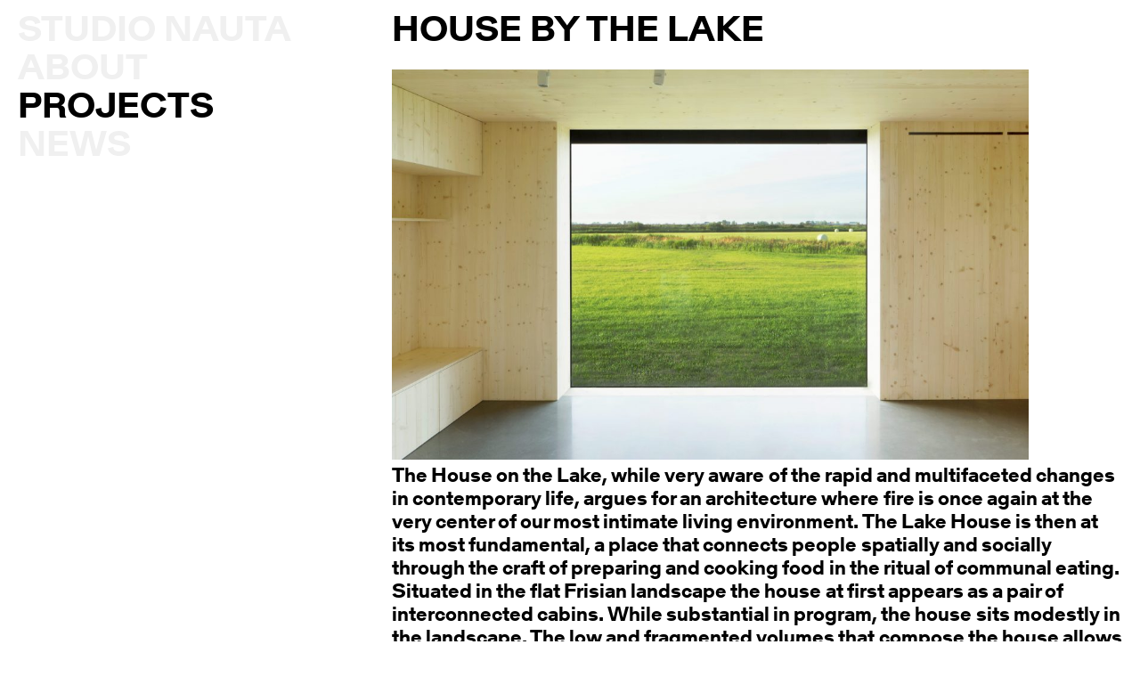

--- FILE ---
content_type: text/html; charset=UTF-8
request_url: https://studionauta.com/projects/house-by-the-lake?category=all
body_size: 5089
content:
<!DOCTYPE html>
<html lang="en-GB">
<head>
  <!-- Global site tag (gtag.js) - Google Analytics -->
  <script async src="https://www.googletagmanager.com/gtag/js?id=UA-64802096-1"></script>
  <script>
    window.dataLayer = window.dataLayer || [];
    function gtag(){dataLayer.push(arguments);}
    gtag('js', new Date());

    gtag('config', 'UA-64802096-1');
  </script>

  <script>
    (function() {
      var d = document.documentElement;
      if (window.navigator.platform.includes('Win')) {
        d.classList.add("win-os");
      } 
    }());
  </script>

  <meta http-equiv="X-UA-Compatible" content="IE=edge" />
  <meta charset="utf-8" />
  <title>House by the Lake - Studio Nauta</title>
  <meta name="description" content="The Rotterdam based office works on projects that aim to contribute to society and the field of architecture." />
  <meta name="keywords" content="Architecture, Rotterdam, Nauta, Studio Nauta">
  <meta name="viewport" content="width=device-width, initial-scale=1.0, maximum-scale=1.0, user-scalable=no, viewport-fit=cover" />
  <meta name="referrer" content="origin-when-cross-origin" />

    <meta property="og:title" content="Studio Nauta">
  <meta property="og:description" content="The Rotterdam based office works on projects that aim to contribute to society and the field of architecture.">
  <meta property="og:url" content="https://studionauta.com/">
  <meta property="og:type" content="website">
  <meta property="og:site_name" content="Studio Nauta">

    <link rel="apple-touch-icon" sizes="180x180" href="/apple-icon.png">
  <link rel="icon" type="image/png" sizes="32x32" href="/favicon-32x32.png">
  <link rel="icon" type="image/png" sizes="16x16" href="/favicon-16x16.png">
  
    <script src="https://studionauta.com/assets/js/vendors/modernizr-custom.js" defer></script>

    <link rel="stylesheet" href="https://studionauta.com/assets/css/build/studionauta.min.298a1ba1787c.css">
</head>
<body class="project house-by-the-lake">
    
<nav id="nav">
  <ul class="nav txt-L">
    <li class="nav__item flex flex--stretch">
      <a href="/" data-pjax>Studio Nauta</a>
      <div id="nav-icon">
        <img src="https://studionauta.com/assets/img/ui/menu.svg" alt="Menu">
      </div>
    </li>
    <li class="nav__item " data-page="about"><a href="/about" data-pjax>About</a></li>
    <li class="nav__item  is-active" data-page="projects">
      <a href="/projects" data-pjax>Projects</a>
      <ul class="sub-nav">
                              <li class="sub-nav__item "><a href="?category=selected" data-pjax>Selected</a></li>
                                        <li class="sub-nav__item "><a href="?category=private" data-pjax>Dwelling</a></li>
                                        <li class="sub-nav__item "><a href="?category=public" data-pjax>Community</a></li>
                                        <li class="sub-nav__item "><a href="?category=workplace" data-pjax>Workplace</a></li>
                                        <li class="sub-nav__item "><a href="?category=research" data-pjax>Research</a></li>
                          <li class="sub-nav__item" data-category="all"><a href="?category=all" data-pjax>All</a></li>
      </ul>
    </li>
    <li class="nav__item " data-page="news"><a href="/news" data-pjax>News</a></li>
  </ul>
</nav>  <div id="container">
    <main role="main" id="pjax-container">
            <section class="cols--7 offset--4" data-module="imagesLoaded">
      <div class="grid-item grid-item--no-spacing project-title txt-L">
        <h1>House by the Lake</h1>
      </div>
                                                                <figure class="grid-item hero slide-item" data-item-images='[&quot;https:\/\/studionauta.com\/media\/projects\/house-by-the-lake\/gallery\/_largeScreens\/SN_056_HOUSEONTHELAKE_IMAGE01_CREDIT_Frank-van-der-Salm.jpg&quot;,&quot;https:\/\/studionauta.com\/media\/projects\/house-by-the-lake\/gallery\/_mediumScreens\/SN_056_HOUSEONTHELAKE_IMAGE01_CREDIT_Frank-van-der-Salm.jpg&quot;]'>
                <picture style="padding-bottom: 61.329588015%;">
                  <source media="(min-width: 1440px)" srcset="https://studionauta.com/media/projects/house-by-the-lake/gallery/_hero_L/SN_056_HOUSEONTHELAKE_IMAGE01_CREDIT_Frank-van-der-Salm.jpg">
                  <source media="(min-width: 720px)" srcset="https://studionauta.com/media/projects/house-by-the-lake/gallery/_hero_M/SN_056_HOUSEONTHELAKE_IMAGE01_CREDIT_Frank-van-der-Salm.jpg">
                  <source media="(min-width: 320px)" srcset="https://studionauta.com/media/projects/house-by-the-lake/gallery/_hero_S/SN_056_HOUSEONTHELAKE_IMAGE01_CREDIT_Frank-van-der-Salm.jpg">
                  <img src="https://studionauta.com/media/projects/house-by-the-lake/gallery/_hero_M/SN_056_HOUSEONTHELAKE_IMAGE01_CREDIT_Frank-van-der-Salm.jpg" alt="SN 056 HOUSEONTHELAKE IMAGE01 CREDIT Frank van der Salm" />
                </picture>
              </figure>
                                                                                                                                                                                                                            </section>
    <section class="cols--8 offset--4">
      <div id="text" class="grid-item spacing-S txt" data-module="readMore">
        <p><span>
The
House on the Lake, while very aware of the rapid and multifaceted
changes in contemporary life, argues for an architecture where fire
is once again at the very center of our most intimate living
environment. The Lake House is then at its most fundamental, a place
that connects people spatially and socially through the craft of
preparing and cooking food in the ritual of communal eating. 
</span>
<span>Situated
in the flat Frisian landscape the house at first appears as a pair of
interconnected cabins. While substantial in program, the house sits
modestly in the landscape. The low and fragmented volumes that
compose the house allows nature to envelope the site and as time
passes, slowly stitches it into its surrounding environment. As a
whole, the House offers multiple generations of family, friends and
guests spaces of rest and relaxation, while at the same time suggests
a place of refuge and individual contemplation.<br /></span>
<span>With
the house divided into two parts and each individual volume turned
away from each other, rich relationships arise between the interior
rooms and the land beyond. Visual connections with the lake, a
village, a far off windmill and a church tower create focal points to
navigate the surrounding farmscape. Numerous spaces inside and out
are created offering places of shade and shelter from the wind and
rain.<br /></span>
<span>The
two volumes permit several groups of visitors to stay 'apart, but
together' with the cooking facilities forming a link between each
space. A long and low block dominates the space with a fire at each
end. Framing a wide panoramic view over the lake, this fiery kitchen
block literally connects the two volumes and forms the heart and
hearth of the house. Again, the hearth is not just the practical and
functional centre of the house, but it’s cultic and social centre.<br /></span></p>
      </div>

              <div class="grid-item spacing-S txt-S">
          <ul>
                                                                              <li><span>Location</span>: <span>Oudega</span></li>
                              <li><span>Year</span>: <span>2018</span></li>
                              <li><span>Programme</span>: <span>Residential</span></li>
                              <li><span>Status</span>: <span>Completed</span></li>
                              <li><span>Team</span>: <span>Frederik Bo Bojesen, MAEN Productions</span></li>
                              <li><span>Photography</span>: <span>Frank van der Salm, Harm van der Weiden</span></li>
                                    </ul>
        </div>
          </section>
          <section class="cols--8 offset--4">
        <div id="gallery" class="gallery grid-item spacing clear-fix" data-module="gallery">
                                                                                          <figure class="gallery__item slide-item" data-item-images='[&quot;https:\/\/studionauta.com\/media\/projects\/house-by-the-lake\/gallery\/_largeScreens\/SN_056_HOUSEONTHELAKE_IMAGE02_CREDIT_Frank-van-der-Salm.jpg&quot;,&quot;https:\/\/studionauta.com\/media\/projects\/house-by-the-lake\/gallery\/_mediumScreens\/SN_056_HOUSEONTHELAKE_IMAGE02_CREDIT_Frank-van-der-Salm.jpg&quot;]'>
                  <img src="https://studionauta.com/media/projects/house-by-the-lake/gallery/_smallScreens/SN_056_HOUSEONTHELAKE_IMAGE02_CREDIT_Frank-van-der-Salm.jpg" alt="SN 056 HOUSEONTHELAKE IMAGE02 CREDIT Frank van der Salm">
                </figure>
                                                                                              <figure class="gallery__item slide-item" data-item-images='[&quot;https:\/\/studionauta.com\/media\/projects\/house-by-the-lake\/gallery\/_largeScreens\/SN_056_HOUSEONTHELAKE_IMAGE03_CREDIT_Frank-van-der-Salm.jpg&quot;,&quot;https:\/\/studionauta.com\/media\/projects\/house-by-the-lake\/gallery\/_mediumScreens\/SN_056_HOUSEONTHELAKE_IMAGE03_CREDIT_Frank-van-der-Salm.jpg&quot;]'>
                  <img src="https://studionauta.com/media/projects/house-by-the-lake/gallery/_smallScreens/SN_056_HOUSEONTHELAKE_IMAGE03_CREDIT_Frank-van-der-Salm.jpg" alt="SN 056 HOUSEONTHELAKE IMAGE03 CREDIT Frank van der Salm">
                </figure>
                                                                                              <figure class="gallery__item slide-item" data-item-images='[&quot;https:\/\/studionauta.com\/media\/projects\/house-by-the-lake\/gallery\/_largeScreens\/SN_056_HOUSEONTHELAKE_IMAGE05_CREDIT_Frank-van-der-Salm.jpg&quot;,&quot;https:\/\/studionauta.com\/media\/projects\/house-by-the-lake\/gallery\/_mediumScreens\/SN_056_HOUSEONTHELAKE_IMAGE05_CREDIT_Frank-van-der-Salm.jpg&quot;]'>
                  <img src="https://studionauta.com/media/projects/house-by-the-lake/gallery/_smallScreens/SN_056_HOUSEONTHELAKE_IMAGE05_CREDIT_Frank-van-der-Salm.jpg" alt="SN 056 HOUSEONTHELAKE IMAGE05 CREDIT Frank van der Salm">
                </figure>
                                                                                              <figure class="gallery__item slide-item" data-item-images='[&quot;https:\/\/studionauta.com\/media\/projects\/house-by-the-lake\/gallery\/_largeScreens\/SN_056_HOUSEONTHELAKE_IMAGE07_CREDIT_Frank-van-der-Salm.jpg&quot;,&quot;https:\/\/studionauta.com\/media\/projects\/house-by-the-lake\/gallery\/_mediumScreens\/SN_056_HOUSEONTHELAKE_IMAGE07_CREDIT_Frank-van-der-Salm.jpg&quot;]'>
                  <img src="https://studionauta.com/media/projects/house-by-the-lake/gallery/_smallScreens/SN_056_HOUSEONTHELAKE_IMAGE07_CREDIT_Frank-van-der-Salm.jpg" alt="SN 056 HOUSEONTHELAKE IMAGE07 CREDIT Frank van der Salm">
                </figure>
                                                                                              <figure class="gallery__item slide-item" data-item-images='[&quot;https:\/\/studionauta.com\/media\/projects\/house-by-the-lake\/gallery\/_largeScreens\/SN_056_HOUSEONTHELAKE_IMAGE08_CREDIT_Frank-van-der-Salm.jpg&quot;,&quot;https:\/\/studionauta.com\/media\/projects\/house-by-the-lake\/gallery\/_mediumScreens\/SN_056_HOUSEONTHELAKE_IMAGE08_CREDIT_Frank-van-der-Salm.jpg&quot;]'>
                  <img src="https://studionauta.com/media/projects/house-by-the-lake/gallery/_smallScreens/SN_056_HOUSEONTHELAKE_IMAGE08_CREDIT_Frank-van-der-Salm.jpg" alt="SN 056 HOUSEONTHELAKE IMAGE08 CREDIT Frank van der Salm">
                </figure>
                                                                                              <figure class="gallery__item slide-item" data-item-images='[&quot;https:\/\/studionauta.com\/media\/projects\/house-by-the-lake\/gallery\/_largeScreens\/SN_056_HOUSEONTHELAKE_IMAGE09_CREDIT_Frank-van-der-Salm.jpg&quot;,&quot;https:\/\/studionauta.com\/media\/projects\/house-by-the-lake\/gallery\/_mediumScreens\/SN_056_HOUSEONTHELAKE_IMAGE09_CREDIT_Frank-van-der-Salm.jpg&quot;]'>
                  <img src="https://studionauta.com/media/projects/house-by-the-lake/gallery/_smallScreens/SN_056_HOUSEONTHELAKE_IMAGE09_CREDIT_Frank-van-der-Salm.jpg" alt="SN 056 HOUSEONTHELAKE IMAGE09 CREDIT Frank van der Salm">
                </figure>
                                                                                              <figure class="gallery__item slide-item" data-item-images='[&quot;https:\/\/studionauta.com\/media\/projects\/house-by-the-lake\/gallery\/_largeScreens\/SN_056_HOUSEONTHELAKE_IMAGE14_CREDIT_Harm-van-der-Weiden.jpg&quot;,&quot;https:\/\/studionauta.com\/media\/projects\/house-by-the-lake\/gallery\/_mediumScreens\/SN_056_HOUSEONTHELAKE_IMAGE14_CREDIT_Harm-van-der-Weiden.jpg&quot;]'>
                  <img src="https://studionauta.com/media/projects/house-by-the-lake/gallery/_smallScreens/SN_056_HOUSEONTHELAKE_IMAGE14_CREDIT_Harm-van-der-Weiden.jpg" alt="SN 056 HOUSEONTHELAKE IMAGE14 CREDIT Harm van der Weiden">
                </figure>
                                                                                              <figure class="gallery__item slide-item" data-item-images='[&quot;https:\/\/studionauta.com\/media\/projects\/house-by-the-lake\/gallery\/_largeScreens\/SN_056_HOUSEONTHELAKE_IMAGE11_CREDIT_Frank-van-der-Salm.jpg&quot;,&quot;https:\/\/studionauta.com\/media\/projects\/house-by-the-lake\/gallery\/_mediumScreens\/SN_056_HOUSEONTHELAKE_IMAGE11_CREDIT_Frank-van-der-Salm.jpg&quot;]'>
                  <img src="https://studionauta.com/media/projects/house-by-the-lake/gallery/_smallScreens/SN_056_HOUSEONTHELAKE_IMAGE11_CREDIT_Frank-van-der-Salm.jpg" alt="SN 056 HOUSEONTHELAKE IMAGE11 CREDIT Frank van der Salm">
                </figure>
                                                                                              <figure class="gallery__item play-button slide-item" data-item-iframe='[&quot;\u003Ciframe width=\u0022560\u0022 height=\u0022315\u0022 src=\u0022https:\/\/www.youtube.com\/embed\/yMS9zFlWhSI\u0022 frameborder=\u00220\u0022 allowfullscreen\u003E\u003C\/iframe\u003E&quot;]'>
                  <img src="https://studionauta.com/media/projects/house-by-the-lake/gallery/_smallScreens/SN_056_HOUSEBYTHELAKE_VIDEOPOSTER.png" alt="SN 056 HOUSEBYTHELAKE VIDEOPOSTER">
                </figure>
                                                                                              <figure class="gallery__item slide-item" data-item-images='[&quot;https:\/\/studionauta.com\/media\/projects\/house-by-the-lake\/gallery\/_largeScreens\/SN_056_HOUSEONTHELAKE_IMAGE12.png&quot;,&quot;https:\/\/studionauta.com\/media\/projects\/house-by-the-lake\/gallery\/_mediumScreens\/SN_056_HOUSEONTHELAKE_IMAGE12.png&quot;]'>
                  <img src="https://studionauta.com/media/projects/house-by-the-lake/gallery/_smallScreens/SN_056_HOUSEONTHELAKE_IMAGE12.png" alt="SN 056 HOUSEONTHELAKE IMAGE12">
                </figure>
                                            </div>
      </section>
              <section id="related-news" class="related-news">
        <div class="related-news__inner">
                      <div class="cols--4">
              <div class="grid-item related-news__item">
                <h3 class="txt-L"><a href="https://www.bnr.nl/podcast/bouwmeesters/10389027/verslaafd-aan-beton" data-pjax target="_blank">Jan Nauta interviewed on Dutch business radio about timber construction</a></h3>
                <div class="related-news__item__date txt-S">
                  <span>09.12.2019</span>
                                                          <span class="small-arrow"></span><span><a href="https://www.bnr.nl/podcast/bouwmeesters/10389027/verslaafd-aan-beton" target="_blank">bnr.nl</a></span>
                                  </div>
              </div>
            </div>
                      <div class="cols--4">
              <div class="grid-item related-news__item">
                <h3 class="txt-L"><a href="https://www.arnhemsekoerier.nl/activiteit/item/casa-context-materialen-en-idealen/705541)" data-pjax target="_blank">Jan Nauta lectures about contemporary timber construction at Showroom Arnhem</a></h3>
                <div class="related-news__item__date txt-S">
                  <span>07.01.2019</span>
                                                          <span class="small-arrow"></span><span><a href="https://www.arnhemsekoerier.nl/activiteit/item/casa-context-materialen-en-idealen/705541)" target="_blank">arnhemsekoerier.nl</a></span>
                                  </div>
              </div>
            </div>
                      <div class="cols--4">
              <div class="grid-item related-news__item">
                <h3 class="txt-L"><a href="https://frieschdagblad.nl/2018/11/19/houtstad-in-ijlst-en-familiehuis-in-oudega-winnen-architectuurprijs?harvest_referrer=https:%2F%2Fwww.google.com%2F" data-pjax target="_blank">House at the Lake nominated for Vredeman de Vries Prize</a></h3>
                <div class="related-news__item__date txt-S">
                  <span>11.02.2018</span>
                                                          <span class="small-arrow"></span><span><a href="https://frieschdagblad.nl/2018/11/19/houtstad-in-ijlst-en-familiehuis-in-oudega-winnen-architectuurprijs?harvest_referrer=https:%2F%2Fwww.google.com%2F" target="_blank">frieschdagblad.nl</a></span>
                                  </div>
              </div>
            </div>
                      <div class="cols--4">
              <div class="grid-item related-news__item">
                <h3 class="txt-L"><a href="https://www.naibooksellers.nl/architecture-in-the-netherlands-yearbook-2018-2019-architectuur-in-nederland-jaarboek-2018-2019.html" data-pjax target="_blank">House at the Lake published in Architecture Yearbook of The Netherlands</a></h3>
                <div class="related-news__item__date txt-S">
                  <span>03.06.2019</span>
                                                          <span class="small-arrow"></span><span><a href="https://www.naibooksellers.nl/architecture-in-the-netherlands-yearbook-2018-2019-architectuur-in-nederland-jaarboek-2018-2019.html" target="_blank">naibooksellers.nl</a></span>
                                  </div>
              </div>
            </div>
                      <div class="cols--4">
              <div class="grid-item related-news__item">
                <h3 class="txt-L"><a href="https://www.trouw.nl/opinie/stop-met-de-betonverslaving-en-bouw-met-hout~b9c1dac7/" data-pjax target="_blank">Wooden Age article published by Dutch newspaper Trouw</a></h3>
                <div class="related-news__item__date txt-S">
                  <span>10.28.2019</span>
                                                          <span class="small-arrow"></span><span><a href="https://www.trouw.nl/opinie/stop-met-de-betonverslaving-en-bouw-met-hout~b9c1dac7/" target="_blank">trouw.nl</a></span>
                                  </div>
              </div>
            </div>
                      <div class="cols--4">
              <div class="grid-item related-news__item">
                <h3 class="txt-L"><a href="https://studionauta.com/news#jan-nauta-lectures-at-woodbury-university-los-angeles-12100" data-pjax >Jan Nauta lectures at Woodbury University Los Angeles</a></h3>
                <div class="related-news__item__date txt-S">
                  <span>09.24.2020</span>
                                  </div>
              </div>
            </div>
                      <div class="cols--4">
              <div class="grid-item related-news__item">
                <h3 class="txt-L"><a href="https://abebonnemaprijs.nl/jury/" data-pjax target="_blank">Jan Nauta appointed as jury member of the Abe Bonnema Prize for Architecture</a></h3>
                <div class="related-news__item__date txt-S">
                  <span>06.13.2019</span>
                                                          <span class="small-arrow"></span><span><a href="https://abebonnemaprijs.nl/jury/" target="_blank">abebonnemaprijs.nl</a></span>
                                  </div>
              </div>
            </div>
                      <div class="cols--4">
              <div class="grid-item related-news__item">
                <h3 class="txt-L"><a href="https://www.naibooksellers.nl/forum-no-2-de-keuken.html" data-pjax target="_blank">Article by Jan Nauta published in Forum Magazine</a></h3>
                <div class="related-news__item__date txt-S">
                  <span>02.19.2019</span>
                                                          <span class="small-arrow"></span><span><a href="https://www.naibooksellers.nl/forum-no-2-de-keuken.html" target="_blank">naibooksellers.nl</a></span>
                                  </div>
              </div>
            </div>
                  </div>
      </section>
          </main>
  </div>

  <div id="modal" class="modal">
    <div id="exit-modal-button" class="modal__exit"></div>
    <div class="modal__content">
      <div class="txt-L">
        <h3>Subscribe to newsletter</h3>
      </div>
      <form class="txt-L" action="https://studionauta.us3.list-manage.com/subscribe/post?u=e348f518aa8f471fab872a2e5&amp;id=8199595da2" method="post" id="mc-embedded-subscribe-form" name="mc-embedded-subscribe-form" target="_blank" novalidate autocomplete="off">
        <input type="hidden" autocomplete="false">
        <input type="hidden" value="website" name="MMERGE6" id="mce-MMERGE6">
        <input type="email" value="" name="EMAIL" id="mce-EMAIL">
        <div id="mce-responses">
          <div class="response--error spacing" id="mce-error-response" style="display:none;"></div>
          <div class="response--success spacing" id="mce-success-response" style="display:none;"></div>
        </div>
        <div style="position: absolute; left: -5000px;" aria-hidden="true">
          <input type="text" name="b_e348f518aa8f471fab872a2e5_8199595da2" tabindex="-1" value="">
        </div>
        <div>
          <input type="submit" value="Submit" name="subscribe" id="mc-embedded-subscribe" class="button">
        </div>
      </form>
    </div>
  </div>

    <script src="https://studionauta.com/assets/js/vendors/jquery-3.3.1.min.js"></script>
  <script src="https://studionauta.com/assets/js/vendors/jquery.pjax.js"></script>
  <script src="https://studionauta.com/assets/js/vendors/imagesloaded.min.js"></script>
  <script src="https://studionauta.com/assets/js/vendors/nprogress.js"></script>
  <script src="https://studionauta.com/assets/js/vendors/flickity.pkgd.min.js"></script>
  <script src="https://studionauta.com/assets/js/vendors/inview.min.js"></script>
  <script src="https://studionauta.com/assets/js/vendors/jquery.ba-throttle-debounce.min.js"></script>
  <script src="https://studionauta.com/assets/js/build/studionauta.min.e879340ffd6d.js"></script>
  
</body>
</html>


--- FILE ---
content_type: text/css
request_url: https://studionauta.com/assets/css/build/studionauta.min.298a1ba1787c.css
body_size: 66838
content:
/*! Flickity v2.2.0
https://flickity.metafizzy.co
---------------------------------------------- */.flickity-enabled {position: relative;}.flickity-enabled:focus {outline: none;}.flickity-viewport {overflow: hidden;position: relative;height: 100%;}.flickity-slider {position: absolute;width: 100%;height: 100%;}.flickity-enabled.is-draggable {-webkit-tap-highlight-color: transparent;tap-highlight-color: transparent;-webkit-user-select: none;-moz-user-select: none;-ms-user-select: none;user-select: none;}.flickity-enabled.is-draggable .flickity-viewport {cursor: move;cursor: -webkit-grab;cursor: -moz-grab;cursor: grab;}.flickity-enabled.is-draggable .flickity-viewport.is-pointer-down {cursor: -webkit-grabbing;cursor: -moz-grabbing;cursor: grabbing;}.flickity-button {position: absolute;background: rgba(255,255,255,0.75);border: none;color: #000;}.flickity-button:hover {background: white;cursor: pointer;}.flickity-button:focus {outline: none;}.flickity-button:active {opacity: 0.6;}.flickity-button:disabled {color: #D9D9D9;cursor: auto;pointer-events: none;}.flickity-button-icon {fill: currentColor;}.flickity-prev-next-button {bottom: 0;right: 0;width: 44px;height: 44px;}.flickity-prev-next-button.previous {right: 32px;}.flickity-prev-next-button.next {right: 0px;}.flickity-prev-next-button .flickity-button-icon {position: absolute;left: 0;top: 0;width: 100%;height: 100%;}.flickity-page-dots {position: absolute;width: 100%;bottom: -25px;padding: 0;margin: 0;list-style: none;text-align: center;line-height: 1;}.flickity-rtl .flickity-page-dots {direction: rtl;}.flickity-page-dots .dot {display: inline-block;width: 10px;height: 10px;margin: 0 8px;background: #333;border-radius: 50%;opacity: 0.25;cursor: pointer;}.flickity-page-dots .dot.is-selected {opacity: 1;}#nprogress {pointer-events: none;-webkit-transition: opacity .6s;-o-transition: opacity .6s;-moz-transition: opacity .6s;transition: opacity .6s;}#nprogress .bar {background: black;position: fixed;z-index: 9999;top: 0;left: 0;width: 100%;height: 2px;}#nprogress .peg {display: block;position: absolute;right: 0px;width: 100px;height: 100%;-webkit-box-shadow: 0 0 10px black, 0 0 5px black;box-shadow: 0 0 10px black, 0 0 5px black;opacity: 1.0;-webkit-transform: rotate(3deg) translate(0px, -4px);-ms-transform: rotate(3deg) translate(0px, -4px);-moz-transform: rotate(3deg) translate(0px, -4px);-o-transform: rotate(3deg) translate(0px, -4px);transform: rotate(3deg) translate(0px, -4px);}html,body,div,span,applet,object,iframe,h1,h2,h3,h4,h5,h6,p,blockquote,pre,a,abbr,acronym,address,big,cite,code,del,dfn,em,img,ins,kbd,q,s,samp,small,strike,strong,sub,sup,tt,var,b,u,i,center,dl,dt,dd,ol,ul,li,fieldset,form,label,legend,table,caption,tbody,tfoot,thead,tr,th,td,article,aside,canvas,details,embed,figure,figcaption,footer,header,hgroup,menu,nav,output,ruby,section,summary,time,mark,audio,video {margin: 0;padding: 0;border: 0;font-size: 100%;font: inherit;vertical-align: baseline;}body {line-height: 1;}ol,ul {list-style: none;}blockquote,q {quotes: none;}blockquote:before,blockquote:after,q:before,q:after {content: '';content: none;}table {border-collapse: collapse;border-spacing: 0;}html {-webkit-text-size-adjust: 100%;-webkit-tap-highlight-color: transparent;-moz-osx-font-smoothing: grayscale;-webkit-font-feature-settings: "kern" 1;-moz-font-feature-settings: "kern" 1;font-feature-settings: "kern" 1;-webkit-font-kerning: normal;font-kerning: normal;overflow-y: scroll;}body {font-family: "Gerstner-ProgrammBold",helvetica,sans-serif;margin: 0;scroll-behavior: smooth;-webkit-font-smoothing: antialiased;-moz-osx-font-smoothing: grayscale;-webkit-font-feature-settings: 'kern';-moz-font-feature-settings: 'kern';font-feature-settings: 'kern';-webkit-font-kerning: normal;font-kerning: normal;text-rendering: optimizeLegibility;}body.gallery-is-open {width: 100%;height: 100%;overflow: hidden;position: absolute;top: 0;left: 0;}#container {padding: 15px .78125vw 0;position: relative;}.clear-fix:after {content: "";float: none;clear: both;display: block;width: 100%;}.float>div,.float>ul {float: left;}.heading {margin-bottom: .1em;}a {text-decoration: none;color: inherit;outline: 0;}p {margin-bottom: 1.14em;word-spacing: -.04em;}p a {text-decoration: underline;}p a:hover {text-decoration: underline;}.about-info ul {margin-bottom: 1.14em;word-spacing: -.04em;}.iframe-wrapper {position: relative;width: 100%;padding-bottom: 56.25%;cursor: pointer;display: block;}.iframe-wrapper iframe,.iframe-wrapper .iframe-poster {position: absolute;width: 100%;height: 100%;top: 0;left: 0;}.iframe-wrapper .iframe-poster {z-index: 1;cursor: pointer;}.play-button {position: relative;}body:not(.gallery-is-open) .play-button:after {content: "";position: absolute;top: 50%;left: 50%;margin: auto;width: 3.125vw;height: 3.125vw;background: #fff url("../../img/ui/play-icon.svg") no-repeat center center;-webkit-background-size: 100% 100%;background-size: 100% 100%;-webkit-transform: translate(-50%, -50%);-moz-transform: translate(-50%, -50%);-ms-transform: translate(-50%, -50%);-o-transform: translate(-50%, -50%);transform: translate(-50%, -50%);border-radius: 100%;}.txt {font-size: 4.5333333333vw;line-height: 1.15em;}.txt-XS {font-size: 4.5333333333vw;line-height: 1.15em;}.txt-S {font-size: 4.5333333333vw;line-height: 1.15em;}.txt-L {font-size: 10.6666666667vw;line-height: 1.08em;text-transform: uppercase;}.txt-D {font-size: 10.6666666667vw;line-height: 1.08em;text-transform: uppercase;}.img {text-align: center;}.img figure {display: inline-block;}.grid-item {margin: 0 3.125vw;}nav {top: 0;position: fixed;z-index: 60;color: #F0f0f0;width: 100%;padding: .78125vw 0 0;}.home nav,.modal-is-open nav {color: black;}.gallery-is-open nav {-webkit-filter: blur(20px);filter: blur(20px);}.invert-nav nav:hover {color: black;}.no-touchevents body:not(.invert-nav) nav:hover {color: #F0f0f0;}nav ul {padding: 0 3.125vw 1.5625vw;}.no-touchevents nav li:hover>a,nav li:not(:first-child).is-active>a,.no-touchevents nav .sub-nav li:hover>a,nav .sub-nav li.is-active>a {color: black;cursor: pointer;}.no-touchevents .invert-nav nav li:hover>a {color: #F0f0f0;}nav #nav-icon {height: auto;-webkit-box-flex: 1;-webkit-flex: 1;-moz-box-flex: 1;-ms-flex: 1;flex: 1;text-align: right;}nav #nav-icon img {display: inline-block;vertical-align: bottom;width: 8vw;padding-bottom: .625vw;}.no-touchevents nav #nav-icon:hover {cursor: pointer;}.sub-nav {display: none;padding-left: 0.76em;}.projects .sub-nav {display: block;}.flex {display: -webkit-box;display: -webkit-flex;display: -moz-box;display: -ms-flexbox;display: flex;}.flex--stretch {-webkit-box-align: stretch;-webkit-align-items: stretch;-moz-box-align: stretch;-ms-flex-align: stretch;align-items: stretch;}select {-webkit-appearance: none;border-radius: 0;margin: 0;}input:not([type="submit"]),textarea,select {font-size: 100%;outline: 0;border: none;font-weight: normal;padding: 0;line-height: 100%;-webkit-appearance: none;border-radius: 0;display: block;width: 100%;background-color: #121212;color: white;font-family: "Gerstner-ProgrammBold",helvetica,sans-serif;text-transform: uppercase;text-align: center;}.slider {position: fixed;top: 0;left: 0;width: 100%;height: 100%;z-index: 60;-ms-touch-action: none;touch-action: none;-webkit-user-select: none;-webkit-user-drag: none;}.slider__background {position: absolute;top: 0;left: 0;width: 100%;height: 100%;background-color: rgba(255,255,255,0.95);}.cssfilters .slider__background {background: none;}.slider__counter {position: absolute;bottom: 1.5625vw;right: 1.5625vw;}.slider__exit {position: absolute;top: 0;right: 0;width: 8vw;height: 8vw;z-index: 40;padding: 3.125vw 3.125vw;}.slider__exit:hover {cursor: pointer;opacity: .5;}.slider__exit svg {width: 100%;height: 100%;}.slider__items {position: relative;top: 0;left: 0;width: 100%;height: 100%;z-index: 20;}.slider__items.cursor-is-left .flickity-viewport {cursor: url("/assets/img/ui/arrow-left.svg") 45 0,auto;}.slider__items.cursor-is-right .flickity-viewport {cursor: url("/assets/img/ui/arrow-right.svg") 45 0,auto;}.slider__item {width: 100%;height: 100%;position: relative;}.slider__item img,.slider__item .iframe-container {position: absolute;top: 0;left: 0;right: 0;bottom: 0;margin: auto;max-width: -webkit-calc(100% - 6.25vw);max-width: -moz-calc(100% - 6.25vw);max-width: calc(100% - 6.25vw);max-height: 100%;opacity: 1;}.slider__item picture {opacity: 0;-webkit-transition: opacity .3s ease;-o-transition: opacity .3s ease;-moz-transition: opacity .3s ease;transition: opacity .3s ease;}.slider__item picture.image-loaded {opacity: 1;}.slider .iframe-container {display: -webkit-box;display: -webkit-flex;display: -moz-box;display: -ms-flexbox;display: flex;-webkit-align-content: center;-ms-flex-line-pack: center;align-content: center;-webkit-box-align: center;-webkit-align-items: center;-moz-box-align: center;-ms-flex-align: center;align-items: center;}.slider .iframe-wrapper {width: 100%;padding-bottom: 56%;position: relative;}.slider .iframe-wrapper iframe {position: absolute;top: 0;left: 0;width: 100%;height: 100%;}.modal {position: fixed;width: 100%;height: 100%;top: 0;left: 0;background-color: #121212;color: white;z-index: 20;-webkit-box-align: center;-webkit-align-items: center;-moz-box-align: center;-ms-flex-align: center;align-items: center;opacity: 0;pointer-events: none;-webkit-transition: opacity .2s ease-in;-o-transition: opacity .2s ease-in;-moz-transition: opacity .2s ease-in;transition: opacity .2s ease-in;display: none;}.modal-is-open .modal {opacity: 1;pointer-events: all;}.modal__exit {position: absolute;top: 0;left: 0;width: 100%;height: 100%;z-index: 1;}.modal__content {text-align: center;width: 100%;position: relative;z-index: 2;}.modal h3 {margin-bottom: 1em;}.modal input:not([type="submit"]) {margin-bottom: 1em;}.modal input[type="submit"] {display: inline-block;font-size: 100%;outline: 0;border: none;font-weight: normal;padding: 0;padding-bottom: 1.04167vw;line-height: 100%;-webkit-appearance: none;border-radius: 0;background-color: #121212;color: white;font-family: "Gerstner-ProgrammBold",helvetica,sans-serif;text-transform: uppercase;text-align: center;border-bottom: .36458vw solid white;}.modal input[type="submit"]:hover {cursor: pointer;}.spacing {margin-bottom: 9.375vw;}.spacing-S {margin-bottom: 3.125vw;}.selected-entries {position: absolute;top: 0;left: 0;width: 100%;}html:not(.win-os) .selected-entries {height: 100vh;overflow-y: scroll;-webkit-overflow-scrolling: touch;-webkit-scroll-snap-type: mandatory;-ms-scroll-snap-type: mandatory;scroll-snap-type: mandatory;-webkit-scroll-snap-type: y mandatory;-ms-scroll-snap-type: y mandatory;scroll-snap-type: y mandatory;-webkit-scroll-snap-points-y: repeat(100vh);-ms-scroll-snap-points-y: repeat(100vh);scroll-snap-points-y: repeat(100vh);-webkit-backface-visibility: hidden;backface-visibility: hidden;}.selected-entries__item {scroll-snap-align: start;position: relative;width: 100%;height: 100vh;text-align: center;display: -webkit-box;display: -webkit-flex;display: -moz-box;display: -ms-flexbox;display: flex;-webkit-box-align: center;-webkit-align-items: center;-moz-box-align: center;-ms-flex-align: center;align-items: center;}html:not(.win-os) .selected-entries__item {scroll-snap-align: start;}.selected-entries__item--inverted {background-color: #121212;color: white;}.selected-entries__item>div {-webkit-box-flex: 1;-webkit-flex: 1;-moz-box-flex: 1;-ms-flex: 1;flex: 1;}.selected-entries__item .txt-D h2 {display: inline-block;}.selected-entries__item .img {text-align: center;width: 100%;display: block;height: 100%;}.selected-entries__item .img figure {position: relative;width: 100%;padding: 40px 0 50px;}.selected-entries__item .img figcaption {margin-top: 10px;width: 100%;}.selected-entries__item .img img {max-width: 100%;max-height: 100%;position: relative;z-index: 50;margin: 0 auto;}figure img {opacity: 0;-webkit-transition: opacity .6s ease;-o-transition: opacity .6s ease;-moz-transition: opacity .6s ease;transition: opacity .6s ease;}figure.image-loaded img {opacity: 1;}.list li {display: table;}.list li:before {content: "\2014";display: table-cell;}#project-titles figure picture img {position: absolute;top: 0;left: 0;pointer-events: none;}#project-titles li {float: left;clear: both;}.no-touchevents #project-titles li:hover img {opacity: 1;}.post {position: relative;margin-bottom: 1.5em;}.post>div {float: left;}.post__title:hover {cursor: pointer;}.post__title h3 {-webkit-hyphens: auto;-moz-hyphens: auto;-ms-hyphens: auto;hyphens: auto;}.post__img {margin-top: .78125vw;margin-bottom: .78125vw;will-change: margin-left, width;-webkit-backface-visibility: hidden;backface-visibility: hidden;-webkit-transition: width .4s ease, margin-left .4s ease;-o-transition: width .4s ease, margin-left .4s ease;-moz-transition: width .4s ease, margin-left .4s ease;transition: width .4s ease, margin-left .4s ease;}.post__img picture {display: block;width: 100%;position: relative;background-color: #F0f0f0;}.post__img img {will-change: width;position: absolute;z-index: 50;top: 0;left: 0;width: 100%;height: 100%;}.is-open .post__img {margin-left: 0px;}.post__date span {display: inline-block;vertical-align: middle;}.post__date .small-arrow {margin: 0 .5em;width: 1em;height: 1em;background: url("/assets/img/ui/arrow-right.svg") no-repeat center center;-webkit-background-size: contain;background-size: contain;}.post__date a:hover {text-decoration: underline;}.post__text {visibility: hidden;height: 0;opacity: 0;will-change: opacity;-webkit-transition: opacity .4s ease 0;-o-transition: opacity .4s ease 0;-moz-transition: opacity .4s ease 0;transition: opacity .4s ease 0;}.is-open .post__text {height: auto;visibility: visible;opacity: 1;-webkit-transition: opacity .4s ease .4s;-o-transition: opacity .4s ease .4s;-moz-transition: opacity .4s ease .4s;transition: opacity .4s ease .4s;}.project-title {margin-bottom: 3.125vw;}#text p {margin: 0;}#text p br {display: none;}.hero {margin-bottom: 3.125vw;}.hero picture {display: block;width: 100%;position: relative;cursor: pointer;}.hero picture img {position: absolute;top: 0;left: 0;width: 100%;height: 100%;}.gallery {margin-top: 1.5625vw;}.gallery__item:hover {cursor: pointer;}.related-news {background-color: #121212;color: white;}.related-news__item {padding: 2.08333vw 0 9.375vw;}.related-news__item h3 {margin-bottom: 10px;}.related-news__item a:hover {cursor: pointer;}.related-news__item__date span {display: inline-block;vertical-align: middle;}.related-news__item__date .small-arrow {margin: 0 .5em 0 .2em;width: 1em;height: 1em;background: url("/assets/img/ui/arrow-right-white.svg") no-repeat center center;-webkit-background-size: contain;background-size: contain;}.no-touchevents .related-news__item__date a:hover {text-decoration: underline;}.gallery-is-open .hero picture,.gallery-is-open .hero iframe,.gallery-is-open .hero .iframe-poster,.gallery-is-open .txt,.gallery-is-open .txt-S,.gallery-is-open section .txt-L,.gallery-is-open .related-news,.gallery-is-open .gallery__item img {-webkit-filter: blur(20px);filter: blur(20px);}.profile-image {margin-bottom: 10px;}.profile-image picture {display: block;width: 100%;position: relative;}.profile-image picture img {position: absolute;top: 0;left: 0;width: 100%;height: 100%;}.subscribe {background-color: #121212;color: white;text-align: center;padding: 12px 0 40px;margin: 0 -.78125vw;cursor: pointer;}.footnote {margin: 60px 0 30px;}.about .modal {display: -webkit-box;display: -webkit-flex;display: -moz-box;display: -ms-flexbox;display: flex;}.response--success {color: lime;}.response--error {color: red;}@font-face {font-family:'Gerstner-ProgrammBold';src:url("../../fonts/Gerstner-ProgrammBold.woff2") format("woff2"),url("../../fonts/Gerstner-ProgrammBold.woff") format("woff");}@font-face {font-family:'Gerstner-ProgrammBoldItalic';src:url("../../fonts/Gerstner-ProgrammBoldItalic.woff2") format("woff2"),url("../../fonts/Gerstner-ProgrammBoldItalic.woff") format("woff");}@media (min-width: 900px) {.txt {font-size: 35px;font-size: 1.82292vw;}.txt-XS {font-size: 14px;line-height: 1.05em;}.txt-S {line-height: 1.05em;font-size: 24px;font-size: 1.25vw;}.txt-L {font-size: 60px;font-size: 3.125vw;}.txt-D {font-size: 130px;font-size: 6.77083vw;line-height: .96em;}.grid-guide {position: fixed;width: -webkit-calc(100% - 1.5625vw);width: -moz-calc(100% - 1.5625vw);width: calc(100% - 1.5625vw);height: -webkit-calc(100% - 92px);height: -moz-calc(100% - 92px);height: calc(100% - 92px);padding: 40px .78125vw 50px;top: 0;left: 0;display: -webkit-box;display: -webkit-flex;display: -moz-box;display: -ms-flexbox;display: flex;-webkit-box-align: stretch;-webkit-align-items: stretch;-moz-box-align: stretch;-ms-flex-align: stretch;align-items: stretch;z-index: -1;}.grid-guide__col {width: -webkit-calc(100% / 12);width: -moz-calc(100% / 12);width: calc(100% / 12);height: 100%;margin: 0 .78125vw;border: 1px dashed rgba(255,0,0,0.6);}.cols--1 {width: 8.33333%;}.cols--2 {width: 16.66667%;}.cols--3 {width: 25%;}.cols--4 {width: 33.33333%;}.cols--5 {width: 41.66667%;}.cols--6 {width: 50%;}.cols--7,.is-open .post__img {width: 58.33333%;}.cols--8 {width: 66.66667%;}.cols--9 {width: 75%;}.cols--10,.selected-entries__item .txt-D h2 {width: 83.33333%;}.cols--11 {width: 91.66667%;}.cols--12 {width: 100%;}.offset--1 {margin-left: 8.33333%;}.offset--2 {margin-left: 16.66667%;}.offset--3 {margin-left: 25%;}.offset--4 {margin-left: 33.33333%;}.offset--5 {margin-left: 41.66667%;}.offset--6 {margin-left: 50%;}.offset--7 {margin-left: 58.33333%;}.offset--8 {margin-left: 66.66667%;}.offset--9 {margin-left: 75%;}.offset--10 {margin-left: 83.33333%;}.offset--11 {margin-left: 91.66667%;}.offset--12 {margin-left: 100%;}.grid-item {margin: 0 .78125vw;}nav {top: 15px;left: 1.5625vw;width: auto;z-index: 30;padding: 0;}nav ul {padding: 0;}nav #nav-icon {display: none;}.flex {display: list-item;}.slider__exit {width: 2.5vw;height: 2.5vw;padding: 1.5625vw 1.5625vw;}.slider__item img,.slider__item .iframe-container {max-width: -webkit-calc(100% - 20.83333vw);max-width: -moz-calc(100% - 20.83333vw);max-width: calc(100% - 20.83333vw);}.spacing {margin-bottom: 4.6875vw;}.spacing-S {margin-bottom: 20px;}.selected-entries__item .img figure {display: inline-block;height: -webkit-calc(100% - 90px);height: -moz-calc(100% - 90px);height: calc(100% - 90px);}.selected-entries__item .img figure picture {height: -webkit-calc(100% - 27px);height: -moz-calc(100% - 27px);height: calc(100% - 27px);display: -webkit-box;display: -webkit-flex;display: -moz-box;display: -ms-flexbox;display: flex;-webkit-box-align: center;-webkit-align-items: center;-moz-box-align: center;-ms-flex-align: center;align-items: center;margin: 0 80px;max-width: -webkit-calc(100% - 160px);max-width: -moz-calc(100% - 160px);max-width: calc(100% - 160px);}#project-titles figure picture img {opacity: 0;position: fixed;bottom: 0;right: 0;z-index: -1;max-width: -webkit-calc(100% - 3.125vw);max-width: -moz-calc(100% - 3.125vw);max-width: calc(100% - 3.125vw);max-height: 100%;margin: auto;-webkit-transition: opacity .3s ease;-o-transition: opacity .3s ease;-moz-transition: opacity .3s ease;transition: opacity .3s ease;will-change: opacity;}.project-title {margin-bottom: 1.5625vw;}.hero {margin-bottom: .52083vw;}.gallery__item {float: left;margin: 0 1.5625vw 1.5625vw 0;width: auto;height: 13.02083vw;}.gallery__item img {height: 100%;}.related-news {margin: 0 -.78125vw;}.related-news__inner {margin: 0 .78125vw;display: -webkit-box;display: -webkit-flex;display: -moz-box;display: -ms-flexbox;display: flex;-webkit-box-align: start;-webkit-align-items: flex-start;-moz-box-align: start;-ms-flex-align: start;align-items: flex-start;-webkit-flex-wrap: wrap;-ms-flex-wrap: wrap;flex-wrap: wrap;}.related-news__item {padding: 2.08333vw 0;}}@media (max-width: 899px) {#container {padding: 0;}body:not(.gallery-is-open) .play-button:after {width: 9.375vw;height: 9.375vw;}nav:not(.is-open) li:nth-child(n+2) {display: none;}.about:not(.modal-is-open) nav,.projects nav,.project:not(.gallery-is-open) nav,.news nav,nav.is-open {background-color: white;-webkit-box-shadow: rgba(121,121,121,0.25) 0px 10px 15px;box-shadow: rgba(121,121,121,0.25) 0px 10px 15px;}body:not(.home) main {margin-top: 14.39583vw;}.selected-entries__item .txt-D h2 {width: -webkit-calc(100% - 3.125vw);width: -moz-calc(100% - 3.125vw);width: calc(100% - 3.125vw);-webkit-hyphens: auto;-moz-hyphens: auto;-ms-hyphens: auto;hyphens: auto;hyphenate-limit-chars: 10 4 4;-webkit-hyphenate-limit-before: 4;-webkit-hyphenate-limit-after: 4;}.selected-entries__item .img {display: -webkit-box;display: -webkit-flex;display: -moz-box;display: -ms-flexbox;display: flex;-webkit-box-align: center;-webkit-align-items: center;-moz-box-align: center;-ms-flex-align: center;align-items: center;}.selected-entries__item .img figure {width: -webkit-calc(100% - 6.25vw);width: -moz-calc(100% - 6.25vw);width: calc(100% - 6.25vw);padding: 40px 3.125vw 50px;}#project-titles figure {margin: .52083vw 0 9.375vw;}#project-titles figure picture {display: block;width: 100%;position: relative;}#project-titles figure picture img {width: 100%;height: 100%;}.post {margin-bottom: 9.375vw;}.post>div {float: none;}.post__img figure {margin: 0;}.post__text {display: none;}.is-open .post__text {display: block;}#text.is-open p:after {content: attr(data-read-more) "Read less";}#text.is-open p span:nth-child(n+2) {display: block;margin-bottom: .5em;}#text p span:first-child {display: block;margin-bottom: .5em;}#text p span:nth-child(n+2) {display: none;}#text p:after {content: attr(data-read-more) "Read more";display: inline-block;border-bottom: .1em solid black;}.project ul:not(.nav) {padding-right: 40px;}.gallery__item {margin: 0 3.125vw 3.125vw 0;width: 100%;height: auto;}.gallery__item img {width: 100%;}}

/*# sourceMappingURL=[data-uri] */


--- FILE ---
content_type: image/svg+xml
request_url: https://studionauta.com/assets/img/ui/menu.svg
body_size: 585
content:
<svg xmlns="http://www.w3.org/2000/svg" xmlns:xlink="http://www.w3.org/1999/xlink" width="30" height="32" viewBox="0 0 30 32"><defs><clipPath id="a"><rect width="30" height="32" fill="none"/></clipPath></defs><g clip-path="url(#a)"><g transform="translate(-145 -632.5)"><path d="M-12571-14625h35" transform="translate(12716 15260)" fill="none" stroke="#000" stroke-width="4"/></g><g transform="translate(-145 -620.5)"><path d="M-12571-14625h35" transform="translate(12716 15260)" fill="none" stroke="#000" stroke-width="4"/></g><g transform="translate(-145 -608.5)"><path d="M-12571-14625h35" transform="translate(12716 15260)" fill="none" stroke="#000" stroke-width="4"/></g></g></svg>

--- FILE ---
content_type: application/javascript
request_url: https://studionauta.com/assets/js/build/studionauta.min.e879340ffd6d.js
body_size: 108558
content:
"use strict";var _typeof="function"==typeof Symbol&&"symbol"==typeof Symbol.iterator?function(t){return typeof t}:function(t){return t&&"function"==typeof Symbol&&t.constructor===Symbol&&t!==Symbol.prototype?"symbol":typeof t};function _defineProperty(t,n,r){return n in t?Object.defineProperty(t,n,{value:r,enumerable:!0,configurable:!0,writable:!0}):t[n]=r,t}!function o(u,c,a){function f(r,t){if(!c[r]){if(!u[r]){var n="function"==typeof require&&require;if(!t&&n)return n(r,!0);if(s)return s(r,!0);var e=new Error("Cannot find module '"+r+"'");throw e.code="MODULE_NOT_FOUND",e}var i=c[r]={exports:{}};u[r][0].call(i.exports,function(t){var n=u[r][1][t];return f(n||t)},i,i.exports,o,u,c,a)}return c[r].exports}for(var s="function"==typeof require&&require,t=0;t<a.length;t++)f(a[t]);return f}({1:[function(r,t,n){(function(t){if(r(327),r(328),r(2),t._babelPolyfill)throw new Error("only one instance of babel-polyfill is allowed");t._babelPolyfill=!0;function n(t,n,r){t[n]||Object.defineProperty(t,n,{writable:!0,configurable:!0,value:r})}n(String.prototype,"padLeft","".padStart),n(String.prototype,"padRight","".padEnd),"pop,reverse,shift,keys,values,entries,indexOf,every,some,forEach,map,filter,find,findIndex,includes,join,slice,concat,push,splice,unshift,sort,lastIndexOf,reduce,reduceRight,copyWithin,fill".split(",").forEach(function(t){[][t]&&n(Array,t,Function.call.bind([][t]))})}).call(this,"undefined"!=typeof global?global:"undefined"!=typeof self?self:"undefined"!=typeof window?window:{})},{2:2,327:327,328:328}],2:[function(t,n,r){t(130),n.exports=t(23).RegExp.escape},{130:130,23:23}],3:[function(t,n,r){n.exports=function(t){if("function"!=typeof t)throw TypeError(t+" is not a function!");return t}},{}],4:[function(t,n,r){var e=t(18);n.exports=function(t,n){if("number"!=typeof t&&"Number"!=e(t))throw TypeError(n);return+t}},{18:18}],5:[function(t,n,r){var e=t(128)("unscopables"),i=Array.prototype;null==i[e]&&t(42)(i,e,{}),n.exports=function(t){i[e][t]=!0}},{128:128,42:42}],6:[function(t,n,r){n.exports=function(t,n,r,e){if(!(t instanceof n)||void 0!==e&&e in t)throw TypeError(r+": incorrect invocation!");return t}},{}],7:[function(t,n,r){var e=t(51);n.exports=function(t){if(!e(t))throw TypeError(t+" is not an object!");return t}},{51:51}],8:[function(t,n,r){var s=t(119),l=t(114),h=t(118);n.exports=[].copyWithin||function(t,n,r){var e=s(this),i=h(e.length),o=l(t,i),u=l(n,i),c=2<arguments.length?r:void 0,a=Math.min((void 0===c?i:l(c,i))-u,i-o),f=1;for(u<o&&o<u+a&&(f=-1,u+=a-1,o+=a-1);0<a--;)u in e?e[o]=e[u]:delete e[o],o+=f,u+=f;return e}},{114:114,118:118,119:119}],9:[function(t,n,r){var f=t(119),s=t(114),l=t(118);n.exports=function(t,n,r){for(var e=f(this),i=l(e.length),o=arguments.length,u=s(1<o?n:void 0,i),c=2<o?r:void 0,a=void 0===c?i:s(c,i);u<a;)e[u++]=t;return e}},{114:114,118:118,119:119}],10:[function(t,n,r){var e=t(39);n.exports=function(t,n){var r=[];return e(t,!1,r.push,r,n),r}},{39:39}],11:[function(t,n,r){var a=t(117),f=t(118),s=t(114);n.exports=function(c){return function(t,n,r){var e,i=a(t),o=f(i.length),u=s(r,o);if(c&&n!=n){for(;u<o;)if((e=i[u++])!=e)return!0}else for(;u<o;u++)if((c||u in i)&&i[u]===n)return c||u||0;return!c&&-1}}},{114:114,117:117,118:118}],12:[function(t,n,r){var b=t(25),w=t(47),x=t(119),_=t(118),e=t(15);n.exports=function(l,t){var h=1==l,p=2==l,v=3==l,d=4==l,g=6==l,y=5==l||g,m=t||e;return function(t,n,r){for(var e,i,o=x(t),u=w(o),c=b(n,r,3),a=_(u.length),f=0,s=h?m(t,a):p?m(t,0):void 0;f<a;f++)if((y||f in u)&&(i=c(e=u[f],f,o),l))if(h)s[f]=i;else if(i)switch(l){case 3:return!0;case 5:return e;case 6:return f;case 2:s.push(e)}else if(d)return!1;return g?-1:v||d?d:s}}},{118:118,119:119,15:15,25:25,47:47}],13:[function(t,n,r){var s=t(3),l=t(119),h=t(47),p=t(118);n.exports=function(t,n,r,e,i){s(n);var o=l(t),u=h(o),c=p(o.length),a=i?c-1:0,f=i?-1:1;if(r<2)for(;;){if(a in u){e=u[a],a+=f;break}if(a+=f,i?a<0:c<=a)throw TypeError("Reduce of empty array with no initial value")}for(;i?0<=a:a<c;a+=f)a in u&&(e=n(e,u[a],a,o));return e}},{118:118,119:119,3:3,47:47}],14:[function(t,n,r){var e=t(51),i=t(49),o=t(128)("species");n.exports=function(t){var n;return i(t)&&("function"!=typeof(n=t.constructor)||n!==Array&&!i(n.prototype)||(n=void 0),e(n)&&null===(n=n[o])&&(n=void 0)),void 0===n?Array:n}},{128:128,49:49,51:51}],15:[function(t,n,r){var e=t(14);n.exports=function(t,n){return new(e(t))(n)}},{14:14}],16:[function(t,n,r){var o=t(3),u=t(51),c=t(46),a=[].slice,f={};n.exports=Function.bind||function(n){function r(){var t=i.concat(a.call(arguments));return this instanceof r?function(t,n,r){if(!(n in f)){for(var e=[],i=0;i<n;i++)e[i]="a["+i+"]";f[n]=Function("F,a","return new F("+e.join(",")+")")}return f[n](t,r)}(e,t.length,t):c(e,t,n)}var e=o(this),i=a.call(arguments,1);return u(e.prototype)&&(r.prototype=e.prototype),r}},{3:3,46:46,51:51}],17:[function(t,n,r){var i=t(18),o=t(128)("toStringTag"),u="Arguments"==i(function(){return arguments}());n.exports=function(t){var n,r,e;return void 0===t?"Undefined":null===t?"Null":"string"==typeof(r=function(t,n){try{return t[n]}catch(t){}}(n=Object(t),o))?r:u?i(n):"Object"==(e=i(n))&&"function"==typeof n.callee?"Arguments":e}},{128:128,18:18}],18:[function(t,n,r){var e={}.toString;n.exports=function(t){return e.call(t).slice(8,-1)}},{}],19:[function(t,n,r){function u(t,n){var r,e=v(n);if("F"!==e)return t._i[e];for(r=t._f;r;r=r.n)if(r.k==n)return r}var c=t(72).f,a=t(71),f=t(93),s=t(25),l=t(6),h=t(39),e=t(55),i=t(57),o=t(100),p=t(29),v=t(66).fastKey,d=t(125),g=p?"_s":"size";n.exports={getConstructor:function(t,o,r,e){var i=t(function(t,n){l(t,i,o,"_i"),t._t=o,t._i=a(null),t._f=void 0,t._l=void 0,t[g]=0,null!=n&&h(n,r,t[e],t)});return f(i.prototype,{clear:function(){for(var t=d(this,o),n=t._i,r=t._f;r;r=r.n)r.r=!0,r.p&&(r.p=r.p.n=void 0),delete n[r.i];t._f=t._l=void 0,t[g]=0},delete:function(t){var n=d(this,o),r=u(n,t);if(r){var e=r.n,i=r.p;delete n._i[r.i],r.r=!0,i&&(i.n=e),e&&(e.p=i),n._f==r&&(n._f=e),n._l==r&&(n._l=i),n[g]--}return!!r},forEach:function(t,n){d(this,o);for(var r,e=s(t,1<arguments.length?n:void 0,3);r=r?r.n:this._f;)for(e(r.v,r.k,this);r&&r.r;)r=r.p},has:function(t){return!!u(d(this,o),t)}}),p&&c(i.prototype,"size",{get:function(){return d(this,o)[g]}}),i},def:function(t,n,r){var e,i,o=u(t,n);return o?o.v=r:(t._l=o={i:i=v(n,!0),k:n,v:r,p:e=t._l,n:void 0,r:!1},t._f||(t._f=o),e&&(e.n=o),t[g]++,"F"!==i&&(t._i[i]=o)),t},getEntry:u,setStrong:function(t,r,n){e(t,r,function(t,n){this._t=d(t,r),this._k=n,this._l=void 0},function(){for(var t=this,n=t._k,r=t._l;r&&r.r;)r=r.p;return t._t&&(t._l=r=r?r.n:t._t._f)?i(0,"keys"==n?r.k:"values"==n?r.v:[r.k,r.v]):(t._t=void 0,i(1))},n?"entries":"values",!n,!0),o(r)}}},{100:100,125:125,25:25,29:29,39:39,55:55,57:57,6:6,66:66,71:71,72:72,93:93}],20:[function(t,n,r){var e=t(17),i=t(10);n.exports=function(t){return function(){if(e(this)!=t)throw TypeError(t+"#toJSON isn't generic");return i(this)}}},{10:10,17:17}],21:[function(t,n,r){function u(t){return t._l||(t._l=new y)}function e(t,n){return v(t.a,function(t){return t[0]===n})}var c=t(93),a=t(66).getWeak,i=t(7),f=t(51),s=t(6),l=t(39),o=t(12),h=t(41),p=t(125),v=o(5),d=o(6),g=0,y=function(){this.a=[]};y.prototype={get:function(t){var n=e(this,t);if(n)return n[1]},has:function(t){return!!e(this,t)},set:function(t,n){var r=e(this,t);r?r[1]=n:this.a.push([t,n])},delete:function(n){var t=d(this.a,function(t){return t[0]===n});return~t&&this.a.splice(t,1),!!~t}},n.exports={getConstructor:function(t,r,e,i){var o=t(function(t,n){s(t,o,r,"_i"),t._t=r,t._i=g++,t._l=void 0,null!=n&&l(n,e,t[i],t)});return c(o.prototype,{delete:function(t){if(!f(t))return!1;var n=a(t);return!0===n?u(p(this,r)).delete(t):n&&h(n,this._i)&&delete n[this._i]},has:function(t){if(!f(t))return!1;var n=a(t);return!0===n?u(p(this,r)).has(t):n&&h(n,this._i)}}),o},def:function(t,n,r){var e=a(i(n),!0);return!0===e?u(t).set(n,r):e[t._i]=r,t},ufstore:u}},{12:12,125:125,39:39,41:41,51:51,6:6,66:66,7:7,93:93}],22:[function(t,n,r){var y=t(40),m=t(33),b=t(94),w=t(93),x=t(66),_=t(39),S=t(6),E=t(51),A=t(35),M=t(56),O=t(101),P=t(45);n.exports=function(e,t,n,r,i,o){function u(t){var r=s[t];b(s,t,"delete"==t?function(t){return!(o&&!E(t))&&r.call(this,0===t?0:t)}:"has"==t?function(t){return!(o&&!E(t))&&r.call(this,0===t?0:t)}:"get"==t?function(t){return o&&!E(t)?void 0:r.call(this,0===t?0:t)}:"add"==t?function(t){return r.call(this,0===t?0:t),this}:function(t,n){return r.call(this,0===t?0:t,n),this})}var c=y[e],a=c,f=i?"set":"add",s=a&&a.prototype,l={};if("function"==typeof a&&(o||s.forEach&&!A(function(){(new a).entries().next()}))){var h=new a,p=h[f](o?{}:-0,1)!=h,v=A(function(){h.has(1)}),d=M(function(t){new a(t)}),g=!o&&A(function(){for(var t=new a,n=5;n--;)t[f](n,n);return!t.has(-0)});d||(((a=t(function(t,n){S(t,a,e);var r=P(new c,t,a);return null!=n&&_(n,i,r[f],r),r})).prototype=s).constructor=a),(v||g)&&(u("delete"),u("has"),i&&u("get")),(g||p)&&u(f),o&&s.clear&&delete s.clear}else a=r.getConstructor(t,e,i,f),w(a.prototype,n),x.NEED=!0;return O(a,e),l[e]=a,m(m.G+m.W+m.F*(a!=c),l),o||r.setStrong(a,e,i),a}},{101:101,33:33,35:35,39:39,40:40,45:45,51:51,56:56,6:6,66:66,93:93,94:94}],23:[function(t,n,r){var e=n.exports={version:"2.5.0"};"number"==typeof __e&&(__e=e)},{}],24:[function(t,n,r){var e=t(72),i=t(92);n.exports=function(t,n,r){n in t?e.f(t,n,i(0,r)):t[n]=r}},{72:72,92:92}],25:[function(t,n,r){var o=t(3);n.exports=function(e,i,t){if(o(e),void 0===i)return e;switch(t){case 1:return function(t){return e.call(i,t)};case 2:return function(t,n){return e.call(i,t,n)};case 3:return function(t,n,r){return e.call(i,t,n,r)}}return function(){return e.apply(i,arguments)}}},{3:3}],26:[function(t,n,r){function i(t){return 9<t?t:"0"+t}var e=t(35),o=Date.prototype.getTime,u=Date.prototype.toISOString;n.exports=e(function(){return"0385-07-25T07:06:39.999Z"!=u.call(new Date(-5e13-1))})||!e(function(){u.call(new Date(NaN))})?function(){if(!isFinite(o.call(this)))throw RangeError("Invalid time value");var t=this,n=t.getUTCFullYear(),r=t.getUTCMilliseconds(),e=n<0?"-":9999<n?"+":"";return e+("00000"+Math.abs(n)).slice(e?-6:-4)+"-"+i(t.getUTCMonth()+1)+"-"+i(t.getUTCDate())+"T"+i(t.getUTCHours())+":"+i(t.getUTCMinutes())+":"+i(t.getUTCSeconds())+"."+(99<r?r:"0"+i(r))+"Z"}:u},{35:35}],27:[function(t,n,r){var e=t(7),i=t(120);n.exports=function(t){if("string"!==t&&"number"!==t&&"default"!==t)throw TypeError("Incorrect hint");return i(e(this),"number"!=t)}},{120:120,7:7}],28:[function(t,n,r){n.exports=function(t){if(null==t)throw TypeError("Can't call method on  "+t);return t}},{}],29:[function(t,n,r){n.exports=!t(35)(function(){return 7!=Object.defineProperty({},"a",{get:function(){return 7}}).a})},{35:35}],30:[function(t,n,r){var e=t(51),i=t(40).document,o=e(i)&&e(i.createElement);n.exports=function(t){return o?i.createElement(t):{}}},{40:40,51:51}],31:[function(t,n,r){n.exports="constructor,hasOwnProperty,isPrototypeOf,propertyIsEnumerable,toLocaleString,toString,valueOf".split(",")},{}],32:[function(t,n,r){var c=t(81),a=t(78),f=t(82);n.exports=function(t){var n=c(t),r=a.f;if(r)for(var e,i=r(t),o=f.f,u=0;i.length>u;)o.call(t,e=i[u++])&&n.push(e);return n}},{78:78,81:81,82:82}],33:[function(t,n,r){function v(t,n,r){var e,i,o,u,c=t&v.F,a=t&v.G,f=t&v.P,s=t&v.B,l=a?d:t&v.S?d[n]||(d[n]={}):(d[n]||{})[w],h=a?g:g[n]||(g[n]={}),p=h[w]||(h[w]={});for(e in a&&(r=n),r)o=((i=!c&&l&&void 0!==l[e])?l:r)[e],u=s&&i?b(o,d):f&&"function"==typeof o?b(Function.call,o):o,l&&m(l,e,o,t&v.U),h[e]!=o&&y(h,e,u),f&&p[e]!=o&&(p[e]=o)}var d=t(40),g=t(23),y=t(42),m=t(94),b=t(25),w="prototype";d.core=g,v.F=1,v.G=2,v.S=4,v.P=8,v.B=16,v.W=32,v.U=64,v.R=128,n.exports=v},{23:23,25:25,40:40,42:42,94:94}],34:[function(t,n,r){var e=t(128)("match");n.exports=function(n){var r=/./;try{"/./"[n](r)}catch(t){try{return r[e]=!1,!"/./"[n](r)}catch(t){}}return!0}},{128:128}],35:[function(t,n,r){n.exports=function(t){try{return!!t()}catch(t){return!0}}},{}],36:[function(t,n,r){var c=t(42),a=t(94),f=t(35),s=t(28),l=t(128);n.exports=function(n,t,r){var e=l(n),i=r(s,e,""[n]),o=i[0],u=i[1];f(function(){var t={};return t[e]=function(){return 7},7!=""[n](t)})&&(a(String.prototype,n,o),c(RegExp.prototype,e,2==t?function(t,n){return u.call(t,this,n)}:function(t){return u.call(t,this)}))}},{128:128,28:28,35:35,42:42,94:94}],37:[function(t,n,r){var e=t(7);n.exports=function(){var t=e(this),n="";return t.global&&(n+="g"),t.ignoreCase&&(n+="i"),t.multiline&&(n+="m"),t.unicode&&(n+="u"),t.sticky&&(n+="y"),n}},{7:7}],38:[function(t,n,r){var v=t(49),d=t(51),g=t(118),y=t(25),m=t(128)("isConcatSpreadable");n.exports=function t(n,r,e,i,o,u,c,a){for(var f,s,l=o,h=0,p=!!c&&y(c,a,3);h<i;){if(h in e){if(f=p?p(e[h],h,r):e[h],s=!1,d(f)&&(s=void 0!==(s=f[m])?!!s:v(f)),s&&0<u)l=t(n,r,f,g(f.length),l,u-1)-1;else{if(9007199254740991<=l)throw TypeError();n[l]=f}l++}h++}return l}},{118:118,128:128,25:25,49:49,51:51}],39:[function(t,n,r){var h=t(25),p=t(53),v=t(48),d=t(7),g=t(118),y=t(129),m={},b={};(r=n.exports=function(t,n,r,e,i){var o,u,c,a,f=i?function(){return t}:y(t),s=h(r,e,n?2:1),l=0;if("function"!=typeof f)throw TypeError(t+" is not iterable!");if(v(f)){for(o=g(t.length);l<o;l++)if((a=n?s(d(u=t[l])[0],u[1]):s(t[l]))===m||a===b)return a}else for(c=f.call(t);!(u=c.next()).done;)if((a=p(c,s,u.value,n))===m||a===b)return a}).BREAK=m,r.RETURN=b},{118:118,129:129,25:25,48:48,53:53,7:7}],40:[function(t,n,r){var e=n.exports="undefined"!=typeof window&&window.Math==Math?window:"undefined"!=typeof self&&self.Math==Math?self:Function("return this")();"number"==typeof __g&&(__g=e)},{}],41:[function(t,n,r){var e={}.hasOwnProperty;n.exports=function(t,n){return e.call(t,n)}},{}],42:[function(t,n,r){var e=t(72),i=t(92);n.exports=t(29)?function(t,n,r){return e.f(t,n,i(1,r))}:function(t,n,r){return t[n]=r,t}},{29:29,72:72,92:92}],43:[function(t,n,r){var e=t(40).document;n.exports=e&&e.documentElement},{40:40}],44:[function(t,n,r){n.exports=!t(29)&&!t(35)(function(){return 7!=Object.defineProperty(t(30)("div"),"a",{get:function(){return 7}}).a})},{29:29,30:30,35:35}],45:[function(t,n,r){var o=t(51),u=t(99).set;n.exports=function(t,n,r){var e,i=n.constructor;return i!==r&&"function"==typeof i&&(e=i.prototype)!==r.prototype&&o(e)&&u&&u(t,e),t}},{51:51,99:99}],46:[function(t,n,r){n.exports=function(t,n,r){var e=void 0===r;switch(n.length){case 0:return e?t():t.call(r);case 1:return e?t(n[0]):t.call(r,n[0]);case 2:return e?t(n[0],n[1]):t.call(r,n[0],n[1]);case 3:return e?t(n[0],n[1],n[2]):t.call(r,n[0],n[1],n[2]);case 4:return e?t(n[0],n[1],n[2],n[3]):t.call(r,n[0],n[1],n[2],n[3])}return t.apply(r,n)}},{}],47:[function(t,n,r){var e=t(18);n.exports=Object("z").propertyIsEnumerable(0)?Object:function(t){return"String"==e(t)?t.split(""):Object(t)}},{18:18}],48:[function(t,n,r){var e=t(58),i=t(128)("iterator"),o=Array.prototype;n.exports=function(t){return void 0!==t&&(e.Array===t||o[i]===t)}},{128:128,58:58}],49:[function(t,n,r){var e=t(18);n.exports=Array.isArray||function(t){return"Array"==e(t)}},{18:18}],50:[function(t,n,r){var e=t(51),i=Math.floor;n.exports=function(t){return!e(t)&&isFinite(t)&&i(t)===t}},{51:51}],51:[function(t,n,r){n.exports=function(t){return"object"===(void 0===t?"undefined":_typeof(t))?null!==t:"function"==typeof t}},{}],52:[function(t,n,r){var e=t(51),i=t(18),o=t(128)("match");n.exports=function(t){var n;return e(t)&&(void 0!==(n=t[o])?!!n:"RegExp"==i(t))}},{128:128,18:18,51:51}],53:[function(t,n,r){var o=t(7);n.exports=function(n,t,r,e){try{return e?t(o(r)[0],r[1]):t(r)}catch(t){var i=n.return;throw void 0!==i&&o(i.call(n)),t}}},{7:7}],54:[function(t,n,r){var e=t(71),i=t(92),o=t(101),u={};t(42)(u,t(128)("iterator"),function(){return this}),n.exports=function(t,n,r){t.prototype=e(u,{next:i(1,r)}),o(t,n+" Iterator")}},{101:101,128:128,42:42,71:71,92:92}],55:[function(t,n,r){function b(){return this}var w=t(60),x=t(33),_=t(94),S=t(42),E=t(41),A=t(58),M=t(54),O=t(101),P=t(79),F=t(128)("iterator"),j=!([].keys&&"next"in[].keys()),I="values";n.exports=function(t,n,r,e,i,o,u){M(r,n,e);function c(t){if(!j&&t in v)return v[t];switch(t){case"keys":case I:return function(){return new r(this,t)}}return function(){return new r(this,t)}}var a,f,s,l=n+" Iterator",h=i==I,p=!1,v=t.prototype,d=v[F]||v["@@iterator"]||i&&v[i],g=d||c(i),y=i?h?c("entries"):g:void 0,m="Array"==n&&v.entries||d;if(m&&(s=P(m.call(new t)))!==Object.prototype&&s.next&&(O(s,l,!0),w||E(s,F)||S(s,F,b)),h&&d&&d.name!==I&&(p=!0,g=function(){return d.call(this)}),w&&!u||!j&&!p&&v[F]||S(v,F,g),A[n]=g,A[l]=b,i)if(a={values:h?g:c(I),keys:o?g:c("keys"),entries:y},u)for(f in a)f in v||_(v,f,a[f]);else x(x.P+x.F*(j||p),n,a);return a}},{101:101,128:128,33:33,41:41,42:42,54:54,58:58,60:60,79:79,94:94}],56:[function(t,n,r){var o=t(128)("iterator"),u=!1;try{var e=[7][o]();e.return=function(){u=!0},Array.from(e,function(){throw 2})}catch(t){}n.exports=function(t,n){if(!n&&!u)return!1;var r=!1;try{var e=[7],i=e[o]();i.next=function(){return{done:r=!0}},e[o]=function(){return i},t(e)}catch(t){}return r}},{128:128}],57:[function(t,n,r){n.exports=function(t,n){return{value:n,done:!!t}}},{}],58:[function(t,n,r){n.exports={}},{}],59:[function(t,n,r){var c=t(81),a=t(117);n.exports=function(t,n){for(var r,e=a(t),i=c(e),o=i.length,u=0;u<o;)if(e[r=i[u++]]===n)return r}},{117:117,81:81}],60:[function(t,n,r){n.exports=!1},{}],61:[function(t,n,r){var e=Math.expm1;n.exports=!e||22025.465794806718<e(10)||e(10)<22025.465794806718||-2e-17!=e(-2e-17)?function(t){return 0==(t=+t)?t:-1e-6<t&&t<1e-6?t+t*t/2:Math.exp(t)-1}:e},{}],62:[function(t,n,r){var o=t(65),e=Math.pow,u=e(2,-52),c=e(2,-23),a=e(2,127)*(2-c),f=e(2,-126);n.exports=Math.fround||function(t){var n,r,e=Math.abs(t),i=o(t);return e<f?i*function(t){return t+1/u-1/u}(e/f/c)*f*c:a<(r=(n=(1+c/u)*e)-(n-e))||r!=r?i*(1/0):i*r}},{65:65}],63:[function(t,n,r){n.exports=Math.log1p||function(t){return-1e-8<(t=+t)&&t<1e-8?t-t*t/2:Math.log(1+t)}},{}],64:[function(t,n,r){n.exports=Math.scale||function(t,n,r,e,i){return 0===arguments.length||t!=t||n!=n||r!=r||e!=e||i!=i?NaN:t===1/0||t===-1/0?t:(t-n)*(i-e)/(r-n)+e}},{}],65:[function(t,n,r){n.exports=Math.sign||function(t){return 0==(t=+t)||t!=t?t:t<0?-1:1}},{}],66:[function(t,n,r){function e(t){c(t,i,{value:{i:"O"+ ++a,w:{}}})}var i=t(124)("meta"),o=t(51),u=t(41),c=t(72).f,a=0,f=Object.isExtensible||function(){return!0},s=!t(35)(function(){return f(Object.preventExtensions({}))}),l=n.exports={KEY:i,NEED:!1,fastKey:function(t,n){if(!o(t))return"symbol"==(void 0===t?"undefined":_typeof(t))?t:("string"==typeof t?"S":"P")+t;if(!u(t,i)){if(!f(t))return"F";if(!n)return"E";e(t)}return t[i].i},getWeak:function(t,n){if(!u(t,i)){if(!f(t))return!0;if(!n)return!1;e(t)}return t[i].w},onFreeze:function(t){return s&&l.NEED&&f(t)&&!u(t,i)&&e(t),t}}},{124:124,35:35,41:41,51:51,72:72}],67:[function(t,n,r){function i(t,n,r){var e=c.get(t);if(!e){if(!r)return;c.set(t,e=new o)}var i=e.get(n);if(!i){if(!r)return;e.set(n,i=new o)}return i}var o=t(160),e=t(33),u=t(103)("metadata"),c=u.store||(u.store=new(t(266)));n.exports={store:c,map:i,has:function(t,n,r){var e=i(n,r,!1);return void 0!==e&&e.has(t)},get:function(t,n,r){var e=i(n,r,!1);return void 0===e?void 0:e.get(t)},set:function(t,n,r,e){i(r,e,!0).set(t,n)},keys:function(t,n){var r=i(t,n,!1),e=[];return r&&r.forEach(function(t,n){e.push(n)}),e},key:function(t){return void 0===t||"symbol"==(void 0===t?"undefined":_typeof(t))?t:String(t)},exp:function(t){e(e.S,"Reflect",t)}}},{103:103,160:160,266:266,33:33}],68:[function(t,n,r){var c=t(40),a=t(113).set,f=c.MutationObserver||c.WebKitMutationObserver,s=c.process,l=c.Promise,h="process"==t(18)(s);n.exports=function(){function t(){var t,n;for(h&&(t=s.domain)&&t.exit();r;){n=r.fn,r=r.next;try{n()}catch(t){throw r?i():e=void 0,t}}e=void 0,t&&t.enter()}var r,e,i;if(h)i=function(){s.nextTick(t)};else if(f){var n=!0,o=document.createTextNode("");new f(t).observe(o,{characterData:!0}),i=function(){o.data=n=!n}}else if(l&&l.resolve){var u=l.resolve();i=function(){u.then(t)}}else i=function(){a.call(c,t)};return function(t){var n={fn:t,next:void 0};e&&(e.next=n),r||(r=n,i()),e=n}}},{113:113,18:18,40:40}],69:[function(t,n,r){var i=t(3);function e(t){var r,e;this.promise=new t(function(t,n){if(void 0!==r||void 0!==e)throw TypeError("Bad Promise constructor");r=t,e=n}),this.resolve=i(r),this.reject=i(e)}n.exports.f=function(t){return new e(t)}},{3:3}],70:[function(t,n,r){var h=t(81),p=t(78),v=t(82),d=t(119),g=t(47),i=Object.assign;n.exports=!i||t(35)(function(){var t={},n={},r=Symbol(),e="abcdefghijklmnopqrst";return t[r]=7,e.split("").forEach(function(t){n[t]=t}),7!=i({},t)[r]||Object.keys(i({},n)).join("")!=e})?function(t,n){for(var r=d(t),e=arguments.length,i=1,o=p.f,u=v.f;i<e;)for(var c,a=g(arguments[i++]),f=o?h(a).concat(o(a)):h(a),s=f.length,l=0;l<s;)u.call(a,c=f[l++])&&(r[c]=a[c]);return r}:i},{119:119,35:35,47:47,78:78,81:81,82:82}],71:[function(e,t,n){function i(){}var o=e(7),u=e(73),c=e(31),a=e(102)("IE_PROTO"),f="prototype",s=function(){var t,n=e(30)("iframe"),r=c.length;for(n.style.display="none",e(43).appendChild(n),n.src="javascript:",(t=n.contentWindow.document).open(),t.write("<script>document.F=Object<\/script>"),t.close(),s=t.F;r--;)delete s[f][c[r]];return s()};t.exports=Object.create||function(t,n){var r;return null!==t?(i[f]=o(t),r=new i,i[f]=null,r[a]=t):r=s(),void 0===n?r:u(r,n)}},{102:102,30:30,31:31,43:43,7:7,73:73}],72:[function(t,n,r){var e=t(7),i=t(44),o=t(120),u=Object.defineProperty;r.f=t(29)?Object.defineProperty:function(t,n,r){if(e(t),n=o(n,!0),e(r),i)try{return u(t,n,r)}catch(t){}if("get"in r||"set"in r)throw TypeError("Accessors not supported!");return"value"in r&&(t[n]=r.value),t}},{120:120,29:29,44:44,7:7}],73:[function(t,n,r){var u=t(72),c=t(7),a=t(81);n.exports=t(29)?Object.defineProperties:function(t,n){c(t);for(var r,e=a(n),i=e.length,o=0;o<i;)u.f(t,r=e[o++],n[r]);return t}},{29:29,7:7,72:72,81:81}],74:[function(n,t,r){t.exports=n(60)||!n(35)(function(){var t=Math.random();__defineSetter__.call(null,t,function(){}),delete n(40)[t]})},{35:35,40:40,60:60}],75:[function(t,n,r){var e=t(82),i=t(92),o=t(117),u=t(120),c=t(41),a=t(44),f=Object.getOwnPropertyDescriptor;r.f=t(29)?f:function(t,n){if(t=o(t),n=u(n,!0),a)try{return f(t,n)}catch(t){}if(c(t,n))return i(!e.f.call(t,n),t[n])}},{117:117,120:120,29:29,41:41,44:44,82:82,92:92}],76:[function(t,n,r){var e=t(117),i=t(77).f,o={}.toString,u="object"==("undefined"==typeof window?"undefined":_typeof(window))&&window&&Object.getOwnPropertyNames?Object.getOwnPropertyNames(window):[];n.exports.f=function(t){return u&&"[object Window]"==o.call(t)?function(t){try{return i(t)}catch(t){return u.slice()}}(t):i(e(t))}},{117:117,77:77}],77:[function(t,n,r){var e=t(80),i=t(31).concat("length","prototype");r.f=Object.getOwnPropertyNames||function(t){return e(t,i)}},{31:31,80:80}],78:[function(t,n,r){r.f=Object.getOwnPropertySymbols},{}],79:[function(t,n,r){var e=t(41),i=t(119),o=t(102)("IE_PROTO"),u=Object.prototype;n.exports=Object.getPrototypeOf||function(t){return t=i(t),e(t,o)?t[o]:"function"==typeof t.constructor&&t instanceof t.constructor?t.constructor.prototype:t instanceof Object?u:null}},{102:102,119:119,41:41}],80:[function(t,n,r){var u=t(41),c=t(117),a=t(11)(!1),f=t(102)("IE_PROTO");n.exports=function(t,n){var r,e=c(t),i=0,o=[];for(r in e)r!=f&&u(e,r)&&o.push(r);for(;n.length>i;)u(e,r=n[i++])&&(~a(o,r)||o.push(r));return o}},{102:102,11:11,117:117,41:41}],81:[function(t,n,r){var e=t(80),i=t(31);n.exports=Object.keys||function(t){return e(t,i)}},{31:31,80:80}],82:[function(t,n,r){r.f={}.propertyIsEnumerable},{}],83:[function(t,n,r){var i=t(33),o=t(23),u=t(35);n.exports=function(t,n){var r=(o.Object||{})[t]||Object[t],e={};e[t]=n(r),i(i.S+i.F*u(function(){r(1)}),"Object",e)}},{23:23,33:33,35:35}],84:[function(t,n,r){var a=t(81),f=t(117),s=t(82).f;n.exports=function(c){return function(t){for(var n,r=f(t),e=a(r),i=e.length,o=0,u=[];o<i;)s.call(r,n=e[o++])&&u.push(c?[n,r[n]]:r[n]);return u}}},{117:117,81:81,82:82}],85:[function(t,n,r){var e=t(77),i=t(78),o=t(7),u=t(40).Reflect;n.exports=u&&u.ownKeys||function(t){var n=e.f(o(t)),r=i.f;return r?n.concat(r(t)):n}},{40:40,7:7,77:77,78:78}],86:[function(t,n,r){var e=t(40).parseFloat,i=t(111).trim;n.exports=1/e(t(112)+"-0")!=-1/0?function(t){var n=i(String(t),3),r=e(n);return 0===r&&"-"==n.charAt(0)?-0:r}:e},{111:111,112:112,40:40}],87:[function(t,n,r){var e=t(40).parseInt,i=t(111).trim,o=t(112),u=/^[-+]?0[xX]/;n.exports=8!==e(o+"08")||22!==e(o+"0x16")?function(t,n){var r=i(String(t),3);return e(r,n>>>0||(u.test(r)?16:10))}:e},{111:111,112:112,40:40}],88:[function(t,n,r){var e=t(89),f=t(46),s=t(3);n.exports=function(){for(var i=s(this),o=arguments.length,u=Array(o),t=0,c=e._,a=!1;t<o;)(u[t]=arguments[t++])===c&&(a=!0);return function(){var t,n=arguments.length,r=0,e=0;if(!a&&!n)return f(i,u,this);if(t=u.slice(),a)for(;r<o;r++)t[r]===c&&(t[r]=arguments[e++]);for(;e<n;)t.push(arguments[e++]);return f(i,t,this)}}},{3:3,46:46,89:89}],89:[function(t,n,r){n.exports=t(40)},{40:40}],90:[function(t,n,r){n.exports=function(t){try{return{e:!1,v:t()}}catch(t){return{e:!0,v:t}}}},{}],91:[function(t,n,r){var e=t(69);n.exports=function(t,n){var r=e.f(t);return(0,r.resolve)(n),r.promise}},{69:69}],92:[function(t,n,r){n.exports=function(t,n){return{enumerable:!(1&t),configurable:!(2&t),writable:!(4&t),value:n}}},{}],93:[function(t,n,r){var i=t(94);n.exports=function(t,n,r){for(var e in n)i(t,e,n[e],r);return t}},{94:94}],94:[function(t,n,r){var o=t(40),u=t(42),c=t(41),a=t(124)("src"),e="toString",i=Function[e],f=(""+i).split(e);t(23).inspectSource=function(t){return i.call(t)},(n.exports=function(t,n,r,e){var i="function"==typeof r;i&&(c(r,"name")||u(r,"name",n)),t[n]!==r&&(i&&(c(r,a)||u(r,a,t[n]?""+t[n]:f.join(String(n)))),t===o?t[n]=r:e?t[n]?t[n]=r:u(t,n,r):(delete t[n],u(t,n,r)))})(Function.prototype,e,function(){return"function"==typeof this&&this[a]||i.call(this)})},{124:124,23:23,40:40,41:41,42:42}],95:[function(t,n,r){n.exports=function(n,r){var e=r===Object(r)?function(t){return r[t]}:r;return function(t){return String(t).replace(n,e)}}},{}],96:[function(t,n,r){n.exports=Object.is||function(t,n){return t===n?0!==t||1/t==1/n:t!=t&&n!=n}},{}],97:[function(t,n,r){var e=t(33),a=t(3),f=t(25),s=t(39);n.exports=function(t){e(e.S,t,{from:function(t,n,r){var e,i,o,u,c=n;return a(this),(e=void 0!==c)&&a(c),null==t?new this:(i=[],e?(o=0,u=f(c,r,2),s(t,!1,function(t){i.push(u(t,o++))})):s(t,!1,i.push,i),new this(i))}})}},{25:25,3:3,33:33,39:39}],98:[function(t,n,r){var e=t(33);n.exports=function(t){e(e.S,t,{of:function(){for(var t=arguments.length,n=Array(t);t--;)n[t]=arguments[t];return new this(n)}})}},{33:33}],99:[function(n,t,r){function i(t,n){if(o(t),!e(n)&&null!==n)throw TypeError(n+": can't set as prototype!")}var e=n(51),o=n(7);t.exports={set:Object.setPrototypeOf||("__proto__"in{}?function(t,r,e){try{(e=n(25)(Function.call,n(75).f(Object.prototype,"__proto__").set,2))(t,[]),r=!(t instanceof Array)}catch(t){r=!0}return function(t,n){return i(t,n),r?t.__proto__=n:e(t,n),t}}({},!1):void 0),check:i}},{25:25,51:51,7:7,75:75}],100:[function(t,n,r){var e=t(40),i=t(72),o=t(29),u=t(128)("species");n.exports=function(t){var n=e[t];o&&n&&!n[u]&&i.f(n,u,{configurable:!0,get:function(){return this}})}},{128:128,29:29,40:40,72:72}],101:[function(t,n,r){var e=t(72).f,i=t(41),o=t(128)("toStringTag");n.exports=function(t,n,r){t&&!i(t=r?t:t.prototype,o)&&e(t,o,{configurable:!0,value:n})}},{128:128,41:41,72:72}],102:[function(t,n,r){var e=t(103)("keys"),i=t(124);n.exports=function(t){return e[t]||(e[t]=i(t))}},{103:103,124:124}],103:[function(t,n,r){var e=t(40),i="__core-js_shared__",o=e[i]||(e[i]={});n.exports=function(t){return o[t]||(o[t]={})}},{40:40}],104:[function(t,n,r){var i=t(7),o=t(3),u=t(128)("species");n.exports=function(t,n){var r,e=i(t).constructor;return void 0===e||null==(r=i(e)[u])?n:o(r)}},{128:128,3:3,7:7}],105:[function(t,n,r){var e=t(35);n.exports=function(t,n){return!!t&&e(function(){n?t.call(null,function(){},1):t.call(null)})}},{35:35}],106:[function(t,n,r){var a=t(116),f=t(28);n.exports=function(c){return function(t,n){var r,e,i=String(f(t)),o=a(n),u=i.length;return o<0||u<=o?c?"":void 0:(r=i.charCodeAt(o))<55296||56319<r||o+1===u||(e=i.charCodeAt(o+1))<56320||57343<e?c?i.charAt(o):r:c?i.slice(o,o+2):e-56320+(r-55296<<10)+65536}}},{116:116,28:28}],107:[function(t,n,r){var e=t(52),i=t(28);n.exports=function(t,n,r){if(e(n))throw TypeError("String#"+r+" doesn't accept regex!");return String(i(t))}},{28:28,52:52}],108:[function(t,n,r){function e(t,n,r,e){var i=String(u(t)),o="<"+n;return""!==r&&(o+=" "+r+'="'+String(e).replace(c,"&quot;")+'"'),o+">"+i+"</"+n+">"}var i=t(33),o=t(35),u=t(28),c=/"/g;n.exports=function(n,t){var r={};r[n]=t(e),i(i.P+i.F*o(function(){var t=""[n]('"');return t!==t.toLowerCase()||3<t.split('"').length}),"String",r)}},{28:28,33:33,35:35}],109:[function(t,n,r){var s=t(118),l=t(110),h=t(28);n.exports=function(t,n,r,e){var i=String(h(t)),o=i.length,u=void 0===r?" ":String(r),c=s(n);if(c<=o||""==u)return i;var a=c-o,f=l.call(u,Math.ceil(a/u.length));return f.length>a&&(f=f.slice(0,a)),e?f+i:i+f}},{110:110,118:118,28:28}],110:[function(t,n,r){var i=t(116),o=t(28);n.exports=function(t){var n=String(o(this)),r="",e=i(t);if(e<0||e==1/0)throw RangeError("Count can't be negative");for(;0<e;(e>>>=1)&&(n+=n))1&e&&(r+=n);return r}},{116:116,28:28}],111:[function(t,n,r){function e(t,n,r){var e={},i=c(function(){return!!a[t]()||"​"!="​"[t]()}),o=e[t]=i?n(l):a[t];r&&(e[r]=o),u(u.P+u.F*i,"String",e)}var u=t(33),i=t(28),c=t(35),a=t(112),o="["+a+"]",f=RegExp("^"+o+o+"*"),s=RegExp(o+o+"*$"),l=e.trim=function(t,n){return t=String(i(t)),1&n&&(t=t.replace(f,"")),2&n&&(t=t.replace(s,"")),t};n.exports=e},{112:112,28:28,33:33,35:35}],112:[function(t,n,r){n.exports="\t\n\v\f\r   ᠎             　\u2028\u2029\ufeff"},{}],113:[function(t,n,r){function e(){var t=+this;if(b.hasOwnProperty(t)){var n=b[t];delete b[t],n()}}function i(t){e.call(t.data)}var o,u,c,a=t(25),f=t(46),s=t(43),l=t(30),h=t(40),p=h.process,v=h.setImmediate,d=h.clearImmediate,g=h.MessageChannel,y=h.Dispatch,m=0,b={},w="onreadystatechange";v&&d||(v=function(t){for(var n=[],r=1;r<arguments.length;)n.push(arguments[r++]);return b[++m]=function(){f("function"==typeof t?t:Function(t),n)},o(m),m},d=function(t){delete b[t]},"process"==t(18)(p)?o=function(t){p.nextTick(a(e,t,1))}:y&&y.now?o=function(t){y.now(a(e,t,1))}:g?(c=(u=new g).port2,u.port1.onmessage=i,o=a(c.postMessage,c,1)):h.addEventListener&&"function"==typeof postMessage&&!h.importScripts?(o=function(t){h.postMessage(t+"","*")},h.addEventListener("message",i,!1)):o=w in l("script")?function(t){s.appendChild(l("script"))[w]=function(){s.removeChild(this),e.call(t)}}:function(t){setTimeout(a(e,t,1),0)}),n.exports={set:v,clear:d}},{18:18,25:25,30:30,40:40,43:43,46:46}],114:[function(t,n,r){var e=t(116),i=Math.max,o=Math.min;n.exports=function(t,n){return(t=e(t))<0?i(t+n,0):o(t,n)}},{116:116}],115:[function(t,n,r){var e=t(116),i=t(118);n.exports=function(t){if(void 0===t)return 0;var n=e(t),r=i(n);if(n!==r)throw RangeError("Wrong length!");return r}},{116:116,118:118}],116:[function(t,n,r){var e=Math.ceil,i=Math.floor;n.exports=function(t){return isNaN(t=+t)?0:(0<t?i:e)(t)}},{}],117:[function(t,n,r){var e=t(47),i=t(28);n.exports=function(t){return e(i(t))}},{28:28,47:47}],118:[function(t,n,r){var e=t(116),i=Math.min;n.exports=function(t){return 0<t?i(e(t),9007199254740991):0}},{116:116}],119:[function(t,n,r){var e=t(28);n.exports=function(t){return Object(e(t))}},{28:28}],120:[function(t,n,r){var i=t(51);n.exports=function(t,n){if(!i(t))return t;var r,e;if(n&&"function"==typeof(r=t.toString)&&!i(e=r.call(t)))return e;if("function"==typeof(r=t.valueOf)&&!i(e=r.call(t)))return e;if(!n&&"function"==typeof(r=t.toString)&&!i(e=r.call(t)))return e;throw TypeError("Can't convert object to primitive value")}},{51:51}],121:[function(t,n,r){if(t(29)){var y=t(60),m=t(40),b=t(35),w=t(33),x=t(123),e=t(122),v=t(25),_=t(6),i=t(92),S=t(42),o=t(93),u=t(116),E=t(118),A=t(115),c=t(114),a=t(120),f=t(41),M=t(17),O=t(51),d=t(119),g=t(48),P=t(71),F=t(79),j=t(77).f,I=t(129),s=t(124),l=t(128),h=t(12),p=t(11),N=t(104),k=t(141),L=t(58),T=t(56),R=t(100),C=t(9),$=t(8),D=t(72),W=t(75),G=D.f,U=W.f,B=m.RangeError,V=m.TypeError,H=m.Uint8Array,z="ArrayBuffer",Y="Shared"+z,q="BYTES_PER_ELEMENT",J="prototype",K=Array[J],X=e.ArrayBuffer,Z=e.DataView,Q=h(0),tt=h(2),nt=h(3),rt=h(4),et=h(5),it=h(6),ot=p(!0),ut=p(!1),ct=k.values,at=k.keys,ft=k.entries,st=K.lastIndexOf,lt=K.reduce,ht=K.reduceRight,pt=K.join,vt=K.sort,dt=K.slice,gt=K.toString,yt=K.toLocaleString,mt=l("iterator"),bt=l("toStringTag"),wt=s("typed_constructor"),xt=s("def_constructor"),_t=x.CONSTR,St=x.TYPED,Et=x.VIEW,At="Wrong length!",Mt=h(1,function(t,n){return It(N(t,t[xt]),n)}),Ot=b(function(){return 1===new H(new Uint16Array([1]).buffer)[0]}),Pt=!!H&&!!H[J].set&&b(function(){new H(1).set({})}),Ft=function(t,n){var r=u(t);if(r<0||r%n)throw B("Wrong offset!");return r},jt=function(t){if(O(t)&&St in t)return t;throw V(t+" is not a typed array!")},It=function(t,n){if(!(O(t)&&wt in t))throw V("It is not a typed array constructor!");return new t(n)},Nt=function(t,n){return kt(N(t,t[xt]),n)},kt=function(t,n){for(var r=0,e=n.length,i=It(t,e);r<e;)i[r]=n[r++];return i},Lt=function(t,n,r){G(t,n,{get:function(){return this._d[r]}})},Tt=function(t,n,r){var e,i,o,u,c,a,f=d(t),s=arguments.length,l=1<s?n:void 0,h=void 0!==l,p=I(f);if(null!=p&&!g(p)){for(a=p.call(f),o=[],e=0;!(c=a.next()).done;e++)o.push(c.value);f=o}for(h&&2<s&&(l=v(l,r,2)),e=0,i=E(f.length),u=It(this,i);e<i;e++)u[e]=h?l(f[e],e):f[e];return u},Rt=function(){for(var t=0,n=arguments.length,r=It(this,n);t<n;)r[t]=arguments[t++];return r},Ct=!!H&&b(function(){yt.call(new H(1))}),$t=function(){return yt.apply(Ct?dt.call(jt(this)):jt(this),arguments)},Dt={copyWithin:function(t,n,r){return $.call(jt(this),t,n,2<arguments.length?r:void 0)},every:function(t,n){return rt(jt(this),t,1<arguments.length?n:void 0)},fill:function(t){return C.apply(jt(this),arguments)},filter:function(t,n){return Nt(this,tt(jt(this),t,1<arguments.length?n:void 0))},find:function(t,n){return et(jt(this),t,1<arguments.length?n:void 0)},findIndex:function(t,n){return it(jt(this),t,1<arguments.length?n:void 0)},forEach:function(t,n){Q(jt(this),t,1<arguments.length?n:void 0)},indexOf:function(t,n){return ut(jt(this),t,1<arguments.length?n:void 0)},includes:function(t,n){return ot(jt(this),t,1<arguments.length?n:void 0)},join:function(t){return pt.apply(jt(this),arguments)},lastIndexOf:function(t){return st.apply(jt(this),arguments)},map:function(t,n){return Mt(jt(this),t,1<arguments.length?n:void 0)},reduce:function(t){return lt.apply(jt(this),arguments)},reduceRight:function(t){return ht.apply(jt(this),arguments)},reverse:function(){for(var t,n=this,r=jt(n).length,e=Math.floor(r/2),i=0;i<e;)t=n[i],n[i++]=n[--r],n[r]=t;return n},some:function(t,n){return nt(jt(this),t,1<arguments.length?n:void 0)},sort:function(t){return vt.call(jt(this),t)},subarray:function(t,n){var r=jt(this),e=r.length,i=c(t,e);return new(N(r,r[xt]))(r.buffer,r.byteOffset+i*r.BYTES_PER_ELEMENT,E((void 0===n?e:c(n,e))-i))}},Wt=function(t,n){return Nt(this,dt.call(jt(this),t,n))},Gt=function(t,n){jt(this);var r=Ft(n,1),e=this.length,i=d(t),o=E(i.length),u=0;if(e<o+r)throw B(At);for(;u<o;)this[r+u]=i[u++]},Ut={entries:function(){return ft.call(jt(this))},keys:function(){return at.call(jt(this))},values:function(){return ct.call(jt(this))}},Bt=function(t,n){return O(t)&&t[St]&&"symbol"!=(void 0===n?"undefined":_typeof(n))&&n in t&&String(+n)==String(n)},Vt=function(t,n){return Bt(t,n=a(n,!0))?i(2,t[n]):U(t,n)},Ht=function(t,n,r){return!(Bt(t,n=a(n,!0))&&O(r)&&f(r,"value"))||f(r,"get")||f(r,"set")||r.configurable||f(r,"writable")&&!r.writable||f(r,"enumerable")&&!r.enumerable?G(t,n,r):(t[n]=r.value,t)};_t||(W.f=Vt,D.f=Ht),w(w.S+w.F*!_t,"Object",{getOwnPropertyDescriptor:Vt,defineProperty:Ht}),b(function(){gt.call({})})&&(gt=yt=function(){return pt.call(this)});var zt=o({},Dt);o(zt,Ut),S(zt,mt,Ut.values),o(zt,{slice:Wt,set:Gt,constructor:function(){},toString:gt,toLocaleString:$t}),Lt(zt,"buffer","b"),Lt(zt,"byteOffset","o"),Lt(zt,"byteLength","l"),Lt(zt,"length","e"),G(zt,bt,{get:function(){return this[St]}}),n.exports=function(t,l,n,i){function h(t,n){G(t,n,{get:function(){return function(t,n){var r=t._d;return r.v[e](n*l+r.o,Ot)}(this,n)},set:function(t){return function(t,n,r){var e=t._d;i&&(r=(r=Math.round(r))<0?0:255<r?255:255&r),e.v[o](n*l+e.o,r,Ot)}(this,n,t)},enumerable:!0})}var p=t+((i=!!i)?"Clamped":"")+"Array",e="get"+t,o="set"+t,v=m[p],u=v||{},r=v&&F(v),c=!v||!x.ABV,a={},f=v&&v[J];c?(v=n(function(t,n,r,e){_(t,v,p,"_d");var i,o,u,c,a=0,f=0;if(O(n)){if(!(n instanceof X||(c=M(n))==z||c==Y))return St in n?kt(v,n):Tt.call(v,n);i=n,f=Ft(r,l);var s=n.byteLength;if(void 0===e){if(s%l)throw B(At);if((o=s-f)<0)throw B(At)}else if(s<(o=E(e)*l)+f)throw B(At);u=o/l}else u=A(n),i=new X(o=u*l);for(S(t,"_d",{b:i,o:f,l:o,e:u,v:new Z(i)});a<u;)h(t,a++)}),f=v[J]=P(zt),S(f,"constructor",v)):b(function(){v(1)})&&b(function(){new v(-1)})&&T(function(t){new v,new v(null),new v(1.5),new v(t)},!0)||(v=n(function(t,n,r,e){var i;return _(t,v,p),O(n)?n instanceof X||(i=M(n))==z||i==Y?void 0!==e?new u(n,Ft(r,l),e):void 0!==r?new u(n,Ft(r,l)):new u(n):St in n?kt(v,n):Tt.call(v,n):new u(A(n))}),Q(r!==Function.prototype?j(u).concat(j(r)):j(u),function(t){t in v||S(v,t,u[t])}),v[J]=f,y||(f.constructor=v));var s=f[mt],d=!!s&&("values"==s.name||null==s.name),g=Ut.values;S(v,wt,!0),S(f,St,p),S(f,Et,!0),S(f,xt,v),(i?new v(1)[bt]==p:bt in f)||G(f,bt,{get:function(){return p}}),a[p]=v,w(w.G+w.W+w.F*(v!=u),a),w(w.S,p,{BYTES_PER_ELEMENT:l}),w(w.S+w.F*b(function(){u.of.call(v,1)}),p,{from:Tt,of:Rt}),q in f||S(f,q,l),w(w.P,p,Dt),R(p),w(w.P+w.F*Pt,p,{set:Gt}),w(w.P+w.F*!d,p,Ut),y||f.toString==gt||(f.toString=gt),w(w.P+w.F*b(function(){new v(1).slice()}),p,{slice:Wt}),w(w.P+w.F*(b(function(){return[1,2].toLocaleString()!=new v([1,2]).toLocaleString()})||!b(function(){f.toLocaleString.call([1,2])})),p,{toLocaleString:$t}),L[p]=d?s:g,y||d||S(f,mt,g)}}else n.exports=function(){}},{100:100,104:104,11:11,114:114,115:115,116:116,118:118,119:119,12:12,120:120,122:122,123:123,124:124,128:128,129:129,141:141,17:17,25:25,29:29,33:33,35:35,40:40,41:41,42:42,48:48,51:51,56:56,58:58,6:6,60:60,71:71,72:72,75:75,77:77,79:79,8:8,9:9,92:92,93:93}],122:[function(t,n,r){var e=t(40),i=t(29),o=t(60),u=t(123),c=t(42),a=t(93),f=t(35),s=t(6),l=t(116),h=t(118),p=t(115),v=t(77).f,d=t(72).f,g=t(9),y=t(101),m="ArrayBuffer",b="DataView",w="prototype",x="Wrong index!",_=e[m],S=e[b],E=e.Math,A=e.RangeError,M=e.Infinity,O=_,P=E.abs,F=E.pow,j=E.floor,I=E.log,N=E.LN2,k="byteLength",L="byteOffset",T=i?"_b":"buffer",R=i?"_l":k,C=i?"_o":L;function $(t,n,r){var e,i,o,u=Array(r),c=8*r-n-1,a=(1<<c)-1,f=a>>1,s=23===n?F(2,-24)-F(2,-77):0,l=0,h=t<0||0===t&&1/t<0?1:0;for((t=P(t))!=t||t===M?(i=t!=t?1:0,e=a):(e=j(I(t)/N),t*(o=F(2,-e))<1&&(e--,o*=2),2<=(t+=1<=e+f?s/o:s*F(2,1-f))*o&&(e++,o/=2),a<=e+f?(i=0,e=a):1<=e+f?(i=(t*o-1)*F(2,n),e+=f):(i=t*F(2,f-1)*F(2,n),e=0));8<=n;u[l++]=255&i,i/=256,n-=8);for(e=e<<n|i,c+=n;0<c;u[l++]=255&e,e/=256,c-=8);return u[--l]|=128*h,u}function D(t,n,r){var e,i=8*r-n-1,o=(1<<i)-1,u=o>>1,c=i-7,a=r-1,f=t[a--],s=127&f;for(f>>=7;0<c;s=256*s+t[a],a--,c-=8);for(e=s&(1<<-c)-1,s>>=-c,c+=n;0<c;e=256*e+t[a],a--,c-=8);if(0===s)s=1-u;else{if(s===o)return e?NaN:f?-M:M;e+=F(2,n),s-=u}return(f?-1:1)*e*F(2,s-n)}function W(t){return t[3]<<24|t[2]<<16|t[1]<<8|t[0]}function G(t){return[255&t]}function U(t){return[255&t,t>>8&255]}function B(t){return[255&t,t>>8&255,t>>16&255,t>>24&255]}function V(t){return $(t,52,8)}function H(t){return $(t,23,4)}function z(t,n,r){d(t[w],n,{get:function(){return this[r]}})}function Y(t,n,r,e){var i=p(+r);if(i+n>t[R])throw A(x);var o=t[T]._b,u=i+t[C],c=o.slice(u,u+n);return e?c:c.reverse()}function q(t,n,r,e,i,o){var u=p(+r);if(u+n>t[R])throw A(x);for(var c=t[T]._b,a=u+t[C],f=e(+i),s=0;s<n;s++)c[a+s]=f[o?s:n-s-1]}if(u.ABV){if(!f(function(){_(1)})||!f(function(){new _(-1)})||f(function(){return new _,new _(1.5),new _(NaN),_.name!=m})){for(var J,K=(_=function(t){return s(this,_),new O(p(t))})[w]=O[w],X=v(O),Z=0;X.length>Z;)(J=X[Z++])in _||c(_,J,O[J]);o||(K.constructor=_)}var Q=new S(new _(2)),tt=S[w].setInt8;Q.setInt8(0,2147483648),Q.setInt8(1,2147483649),!Q.getInt8(0)&&Q.getInt8(1)||a(S[w],{setInt8:function(t,n){tt.call(this,t,n<<24>>24)},setUint8:function(t,n){tt.call(this,t,n<<24>>24)}},!0)}else _=function(t){s(this,_,m);var n=p(t);this._b=g.call(Array(n),0),this[R]=n},S=function(t,n,r){s(this,S,b),s(t,_,b);var e=t[R],i=l(n);if(i<0||e<i)throw A("Wrong offset!");if(e<i+(r=void 0===r?e-i:h(r)))throw A("Wrong length!");this[T]=t,this[C]=i,this[R]=r},i&&(z(_,k,"_l"),z(S,"buffer","_b"),z(S,k,"_l"),z(S,L,"_o")),a(S[w],{getInt8:function(t){return Y(this,1,t)[0]<<24>>24},getUint8:function(t){return Y(this,1,t)[0]},getInt16:function(t,n){var r=Y(this,2,t,n);return(r[1]<<8|r[0])<<16>>16},getUint16:function(t,n){var r=Y(this,2,t,n);return r[1]<<8|r[0]},getInt32:function(t,n){return W(Y(this,4,t,n))},getUint32:function(t,n){return W(Y(this,4,t,n))>>>0},getFloat32:function(t,n){return D(Y(this,4,t,n),23,4)},getFloat64:function(t,n){return D(Y(this,8,t,n),52,8)},setInt8:function(t,n){q(this,1,t,G,n)},setUint8:function(t,n){q(this,1,t,G,n)},setInt16:function(t,n,r){q(this,2,t,U,n,r)},setUint16:function(t,n,r){q(this,2,t,U,n,r)},setInt32:function(t,n,r){q(this,4,t,B,n,r)},setUint32:function(t,n,r){q(this,4,t,B,n,r)},setFloat32:function(t,n,r){q(this,4,t,H,n,r)},setFloat64:function(t,n,r){q(this,8,t,V,n,r)}});y(_,m),y(S,b),c(S[w],u.VIEW,!0),r[m]=_,r[b]=S},{101:101,115:115,116:116,118:118,123:123,29:29,35:35,40:40,42:42,6:6,60:60,72:72,77:77,9:9,93:93}],123:[function(t,n,r){for(var e,i=t(40),o=t(42),u=t(124),c=u("typed_array"),a=u("view"),f=!(!i.ArrayBuffer||!i.DataView),s=f,l=0,h="Int8Array,Uint8Array,Uint8ClampedArray,Int16Array,Uint16Array,Int32Array,Uint32Array,Float32Array,Float64Array".split(",");l<9;)(e=i[h[l++]])?(o(e.prototype,c,!0),o(e.prototype,a,!0)):s=!1;n.exports={ABV:f,CONSTR:s,TYPED:c,VIEW:a}},{124:124,40:40,42:42}],124:[function(t,n,r){var e=0,i=Math.random();n.exports=function(t){return"Symbol(".concat(void 0===t?"":t,")_",(++e+i).toString(36))}},{}],125:[function(t,n,r){var e=t(51);n.exports=function(t,n){if(!e(t)||t._t!==n)throw TypeError("Incompatible receiver, "+n+" required!");return t}},{51:51}],126:[function(t,n,r){var e=t(40),i=t(23),o=t(60),u=t(127),c=t(72).f;n.exports=function(t){var n=i.Symbol||(i.Symbol=o?{}:e.Symbol||{});"_"==t.charAt(0)||t in n||c(n,t,{value:u.f(t)})}},{127:127,23:23,40:40,60:60,72:72}],127:[function(t,n,r){r.f=t(128)},{128:128}],128:[function(t,n,r){var e=t(103)("wks"),i=t(124),o=t(40).Symbol,u="function"==typeof o;(n.exports=function(t){return e[t]||(e[t]=u&&o[t]||(u?o:i)("Symbol."+t))}).store=e},{103:103,124:124,40:40}],129:[function(t,n,r){var e=t(17),i=t(128)("iterator"),o=t(58);n.exports=t(23).getIteratorMethod=function(t){if(null!=t)return t[i]||t["@@iterator"]||o[e(t)]}},{128:128,17:17,23:23,58:58}],130:[function(t,n,r){var e=t(33),i=t(95)(/[\\^$*+?.()|[\]{}]/g,"\\$&");e(e.S,"RegExp",{escape:function(t){return i(t)}})},{33:33,95:95}],131:[function(t,n,r){var e=t(33);e(e.P,"Array",{copyWithin:t(8)}),t(5)("copyWithin")},{33:33,5:5,8:8}],132:[function(t,n,r){var e=t(33),i=t(12)(4);e(e.P+e.F*!t(105)([].every,!0),"Array",{every:function(t,n){return i(this,t,n)}})},{105:105,12:12,33:33}],133:[function(t,n,r){var e=t(33);e(e.P,"Array",{fill:t(9)}),t(5)("fill")},{33:33,5:5,9:9}],134:[function(t,n,r){var e=t(33),i=t(12)(2);e(e.P+e.F*!t(105)([].filter,!0),"Array",{filter:function(t,n){return i(this,t,n)}})},{105:105,12:12,33:33}],135:[function(t,n,r){var e=t(33),i=t(12)(6),o="findIndex",u=!0;o in[]&&Array(1)[o](function(){u=!1}),e(e.P+e.F*u,"Array",{findIndex:function(t,n){return i(this,t,1<arguments.length?n:void 0)}}),t(5)(o)},{12:12,33:33,5:5}],136:[function(t,n,r){var e=t(33),i=t(12)(5),o="find",u=!0;o in[]&&Array(1)[o](function(){u=!1}),e(e.P+e.F*u,"Array",{find:function(t,n){return i(this,t,1<arguments.length?n:void 0)}}),t(5)(o)},{12:12,33:33,5:5}],137:[function(t,n,r){var e=t(33),i=t(12)(0),o=t(105)([].forEach,!0);e(e.P+e.F*!o,"Array",{forEach:function(t,n){return i(this,t,n)}})},{105:105,12:12,33:33}],138:[function(t,n,r){var v=t(25),e=t(33),d=t(119),g=t(53),y=t(48),m=t(118),b=t(24),w=t(129);e(e.S+e.F*!t(56)(function(t){Array.from(t)}),"Array",{from:function(t,n,r){var e,i,o,u,c=d(t),a="function"==typeof this?this:Array,f=arguments.length,s=1<f?n:void 0,l=void 0!==s,h=0,p=w(c);if(l&&(s=v(s,2<f?r:void 0,2)),null==p||a==Array&&y(p))for(i=new a(e=m(c.length));h<e;h++)b(i,h,l?s(c[h],h):c[h]);else for(u=p.call(c),i=new a;!(o=u.next()).done;h++)b(i,h,l?g(u,s,[o.value,h],!0):o.value);return i.length=h,i}})},{118:118,119:119,129:129,24:24,25:25,33:33,48:48,53:53,56:56}],139:[function(t,n,r){var e=t(33),i=t(11)(!1),o=[].indexOf,u=!!o&&1/[1].indexOf(1,-0)<0;e(e.P+e.F*(u||!t(105)(o)),"Array",{indexOf:function(t,n){return u?o.apply(this,arguments)||0:i(this,t,n)}})},{105:105,11:11,33:33}],140:[function(t,n,r){var e=t(33);e(e.S,"Array",{isArray:t(49)})},{33:33,49:49}],141:[function(t,n,r){var e=t(5),i=t(57),o=t(58),u=t(117);n.exports=t(55)(Array,"Array",function(t,n){this._t=u(t),this._i=0,this._k=n},function(){var t=this._t,n=this._k,r=this._i++;return!t||r>=t.length?(this._t=void 0,i(1)):i(0,"keys"==n?r:"values"==n?t[r]:[r,t[r]])},"values"),o.Arguments=o.Array,e("keys"),e("values"),e("entries")},{117:117,5:5,55:55,57:57,58:58}],142:[function(t,n,r){var e=t(33),i=t(117),o=[].join;e(e.P+e.F*(t(47)!=Object||!t(105)(o)),"Array",{join:function(t){return o.call(i(this),void 0===t?",":t)}})},{105:105,117:117,33:33,47:47}],143:[function(t,n,r){var e=t(33),o=t(117),u=t(116),c=t(118),a=[].lastIndexOf,f=!!a&&1/[1].lastIndexOf(1,-0)<0;e(e.P+e.F*(f||!t(105)(a)),"Array",{lastIndexOf:function(t,n){if(f)return a.apply(this,arguments)||0;var r=o(this),e=c(r.length),i=e-1;for(1<arguments.length&&(i=Math.min(i,u(n))),i<0&&(i=e+i);0<=i;i--)if(i in r&&r[i]===t)return i||0;return-1}})},{105:105,116:116,117:117,118:118,33:33}],144:[function(t,n,r){var e=t(33),i=t(12)(1);e(e.P+e.F*!t(105)([].map,!0),"Array",{map:function(t,n){return i(this,t,n)}})},{105:105,12:12,33:33}],145:[function(t,n,r){var e=t(33),i=t(24);e(e.S+e.F*t(35)(function(){function t(){}return!(Array.of.call(t)instanceof t)}),"Array",{of:function(){for(var t=0,n=arguments.length,r=new("function"==typeof this?this:Array)(n);t<n;)i(r,t,arguments[t++]);return r.length=n,r}})},{24:24,33:33,35:35}],146:[function(t,n,r){var e=t(33),i=t(13);e(e.P+e.F*!t(105)([].reduceRight,!0),"Array",{reduceRight:function(t,n){return i(this,t,arguments.length,n,!0)}})},{105:105,13:13,33:33}],147:[function(t,n,r){var e=t(33),i=t(13);e(e.P+e.F*!t(105)([].reduce,!0),"Array",{reduce:function(t,n){return i(this,t,arguments.length,n,!1)}})},{105:105,13:13,33:33}],148:[function(t,n,r){var e=t(33),i=t(43),f=t(18),s=t(114),l=t(118),h=[].slice;e(e.P+e.F*t(35)(function(){i&&h.call(i)}),"Array",{slice:function(t,n){var r=l(this.length),e=f(this);if(n=void 0===n?r:n,"Array"==e)return h.call(this,t,n);for(var i=s(t,r),o=s(n,r),u=l(o-i),c=Array(u),a=0;a<u;a++)c[a]="String"==e?this.charAt(i+a):this[i+a];return c}})},{114:114,118:118,18:18,33:33,35:35,43:43}],149:[function(t,n,r){var e=t(33),i=t(12)(3);e(e.P+e.F*!t(105)([].some,!0),"Array",{some:function(t,n){return i(this,t,n)}})},{105:105,12:12,33:33}],150:[function(t,n,r){var e=t(33),i=t(3),o=t(119),u=t(35),c=[].sort,a=[1,2,3];e(e.P+e.F*(u(function(){a.sort(void 0)})||!u(function(){a.sort(null)})||!t(105)(c)),"Array",{sort:function(t){return void 0===t?c.call(o(this)):c.call(o(this),i(t))}})},{105:105,119:119,3:3,33:33,35:35}],151:[function(t,n,r){t(100)("Array")},{100:100}],152:[function(t,n,r){var e=t(33);e(e.S,"Date",{now:function(){return(new Date).getTime()}})},{33:33}],153:[function(t,n,r){var e=t(33),i=t(26);e(e.P+e.F*(Date.prototype.toISOString!==i),"Date",{toISOString:i})},{26:26,33:33}],154:[function(t,n,r){var e=t(33),i=t(119),o=t(120);e(e.P+e.F*t(35)(function(){return null!==new Date(NaN).toJSON()||1!==Date.prototype.toJSON.call({toISOString:function(){return 1}})}),"Date",{toJSON:function(t){var n=i(this),r=o(n);return"number"!=typeof r||isFinite(r)?n.toISOString():null}})},{119:119,120:120,33:33,35:35}],155:[function(t,n,r){var e=t(128)("toPrimitive"),i=Date.prototype;e in i||t(42)(i,e,t(27))},{128:128,27:27,42:42}],156:[function(t,n,r){var e=Date.prototype,i="Invalid Date",o="toString",u=e[o],c=e.getTime;new Date(NaN)+""!=i&&t(94)(e,o,function(){var t=c.call(this);return t==t?u.call(this):i})},{94:94}],157:[function(t,n,r){var e=t(33);e(e.P,"Function",{bind:t(16)})},{16:16,33:33}],158:[function(t,n,r){var e=t(51),i=t(79),o=t(128)("hasInstance"),u=Function.prototype;o in u||t(72).f(u,o,{value:function(t){if("function"!=typeof this||!e(t))return!1;if(!e(this.prototype))return t instanceof this;for(;t=i(t);)if(this.prototype===t)return!0;return!1}})},{128:128,51:51,72:72,79:79}],159:[function(t,n,r){var e=t(72).f,i=Function.prototype,o=/^\s*function ([^ (]*)/;"name"in i||t(29)&&e(i,"name",{configurable:!0,get:function(){try{return(""+this).match(o)[1]}catch(t){return""}}})},{29:29,72:72}],160:[function(t,n,r){var e=t(19),i=t(125);n.exports=t(22)("Map",function(n){return function(t){return n(this,0<arguments.length?t:void 0)}},{get:function(t){var n=e.getEntry(i(this,"Map"),t);return n&&n.v},set:function(t,n){return e.def(i(this,"Map"),0===t?0:t,n)}},e,!0)},{125:125,19:19,22:22}],161:[function(t,n,r){var e=t(33),i=t(63),o=Math.sqrt,u=Math.acosh;e(e.S+e.F*!(u&&710==Math.floor(u(Number.MAX_VALUE))&&u(1/0)==1/0),"Math",{acosh:function(t){return(t=+t)<1?NaN:94906265.62425156<t?Math.log(t)+Math.LN2:i(t-1+o(t-1)*o(t+1))}})},{33:33,63:63}],162:[function(t,n,r){var e=t(33),i=Math.asinh;e(e.S+e.F*!(i&&0<1/i(0)),"Math",{asinh:function t(n){return isFinite(n=+n)&&0!=n?n<0?-t(-n):Math.log(n+Math.sqrt(n*n+1)):n}})},{33:33}],163:[function(t,n,r){var e=t(33),i=Math.atanh;e(e.S+e.F*!(i&&1/i(-0)<0),"Math",{atanh:function(t){return 0==(t=+t)?t:Math.log((1+t)/(1-t))/2}})},{33:33}],164:[function(t,n,r){var e=t(33),i=t(65);e(e.S,"Math",{cbrt:function(t){return i(t=+t)*Math.pow(Math.abs(t),1/3)}})},{33:33,65:65}],165:[function(t,n,r){var e=t(33);e(e.S,"Math",{clz32:function(t){return(t>>>=0)?31-Math.floor(Math.log(t+.5)*Math.LOG2E):32}})},{33:33}],166:[function(t,n,r){var e=t(33),i=Math.exp;e(e.S,"Math",{cosh:function(t){return(i(t=+t)+i(-t))/2}})},{33:33}],167:[function(t,n,r){var e=t(33),i=t(61);e(e.S+e.F*(i!=Math.expm1),"Math",{expm1:i})},{33:33,61:61}],168:[function(t,n,r){var e=t(33);e(e.S,"Math",{fround:t(62)})},{33:33,62:62}],169:[function(t,n,r){var e=t(33),a=Math.abs;e(e.S,"Math",{hypot:function(t,n){for(var r,e,i=0,o=0,u=arguments.length,c=0;o<u;)c<(r=a(arguments[o++]))?(i=i*(e=c/r)*e+1,c=r):i+=0<r?(e=r/c)*e:r;return c===1/0?1/0:c*Math.sqrt(i)}})},{33:33}],170:[function(t,n,r){var e=t(33),i=Math.imul;e(e.S+e.F*t(35)(function(){return-5!=i(4294967295,5)||2!=i.length}),"Math",{imul:function(t,n){var r=65535,e=+t,i=+n,o=r&e,u=r&i;return 0|o*u+((r&e>>>16)*u+o*(r&i>>>16)<<16>>>0)}})},{33:33,35:35}],171:[function(t,n,r){var e=t(33);e(e.S,"Math",{log10:function(t){return Math.log(t)*Math.LOG10E}})},{33:33}],172:[function(t,n,r){var e=t(33);e(e.S,"Math",{log1p:t(63)})},{33:33,63:63}],173:[function(t,n,r){var e=t(33);e(e.S,"Math",{log2:function(t){return Math.log(t)/Math.LN2}})},{33:33}],174:[function(t,n,r){var e=t(33);e(e.S,"Math",{sign:t(65)})},{33:33,65:65}],175:[function(t,n,r){var e=t(33),i=t(61),o=Math.exp;e(e.S+e.F*t(35)(function(){return-2e-17!=!Math.sinh(-2e-17)}),"Math",{sinh:function(t){return Math.abs(t=+t)<1?(i(t)-i(-t))/2:(o(t-1)-o(-t-1))*(Math.E/2)}})},{33:33,35:35,61:61}],176:[function(t,n,r){var e=t(33),i=t(61),o=Math.exp;e(e.S,"Math",{tanh:function(t){var n=i(t=+t),r=i(-t);return n==1/0?1:r==1/0?-1:(n-r)/(o(t)+o(-t))}})},{33:33,61:61}],177:[function(t,n,r){var e=t(33);e(e.S,"Math",{trunc:function(t){return(0<t?Math.floor:Math.ceil)(t)}})},{33:33}],178:[function(t,n,r){function e(t){var n=s(t,!1);if("string"==typeof n&&2<n.length){var r,e,i,o=(n=b?n.trim():p(n,3)).charCodeAt(0);if(43===o||45===o){if(88===(r=n.charCodeAt(2))||120===r)return NaN}else if(48===o){switch(n.charCodeAt(1)){case 66:case 98:e=2,i=49;break;case 79:case 111:e=8,i=55;break;default:return+n}for(var u,c=n.slice(2),a=0,f=c.length;a<f;a++)if((u=c.charCodeAt(a))<48||i<u)return NaN;return parseInt(c,e)}}return+n}var i=t(40),o=t(41),u=t(18),c=t(45),s=t(120),a=t(35),f=t(77).f,l=t(75).f,h=t(72).f,p=t(111).trim,v="Number",d=i[v],g=d,y=d.prototype,m=u(t(71)(y))==v,b="trim"in String.prototype;if(!d(" 0o1")||!d("0b1")||d("+0x1")){d=function(t){var n=arguments.length<1?0:t,r=this;return r instanceof d&&(m?a(function(){y.valueOf.call(r)}):u(r)!=v)?c(new g(e(n)),r,d):e(n)};for(var w,x=t(29)?f(g):"MAX_VALUE,MIN_VALUE,NaN,NEGATIVE_INFINITY,POSITIVE_INFINITY,EPSILON,isFinite,isInteger,isNaN,isSafeInteger,MAX_SAFE_INTEGER,MIN_SAFE_INTEGER,parseFloat,parseInt,isInteger".split(","),_=0;x.length>_;_++)o(g,w=x[_])&&!o(d,w)&&h(d,w,l(g,w));(d.prototype=y).constructor=d,t(94)(i,v,d)}},{111:111,120:120,18:18,29:29,35:35,40:40,41:41,45:45,71:71,72:72,75:75,77:77,94:94}],179:[function(t,n,r){var e=t(33);e(e.S,"Number",{EPSILON:Math.pow(2,-52)})},{33:33}],180:[function(t,n,r){var e=t(33),i=t(40).isFinite;e(e.S,"Number",{isFinite:function(t){return"number"==typeof t&&i(t)}})},{33:33,40:40}],181:[function(t,n,r){var e=t(33);e(e.S,"Number",{isInteger:t(50)})},{33:33,50:50}],182:[function(t,n,r){var e=t(33);e(e.S,"Number",{isNaN:function(t){return t!=t}})},{33:33}],183:[function(t,n,r){var e=t(33),i=t(50),o=Math.abs;e(e.S,"Number",{isSafeInteger:function(t){return i(t)&&o(t)<=9007199254740991}})},{33:33,50:50}],184:[function(t,n,r){var e=t(33);e(e.S,"Number",{MAX_SAFE_INTEGER:9007199254740991})},{33:33}],185:[function(t,n,r){var e=t(33);e(e.S,"Number",{MIN_SAFE_INTEGER:-9007199254740991})},{33:33}],186:[function(t,n,r){var e=t(33),i=t(86);e(e.S+e.F*(Number.parseFloat!=i),"Number",{parseFloat:i})},{33:33,86:86}],187:[function(t,n,r){var e=t(33),i=t(87);e(e.S+e.F*(Number.parseInt!=i),"Number",{parseInt:i})},{33:33,87:87}],188:[function(t,n,r){function f(t,n){for(var r=-1,e=n;++r<6;)e+=t*u[r],u[r]=e%1e7,e=o(e/1e7)}function s(t){for(var n=6,r=0;0<=--n;)r+=u[n],u[n]=o(r/t),r=r%t*1e7}function l(){for(var t=6,n="";0<=--t;)if(""!==n||0===t||0!==u[t]){var r=String(u[t]);n=""===n?r:n+d.call("0",7-r.length)+r}return n}function h(t,n,r){return 0===n?r:n%2==1?h(t,n-1,r*t):h(t*t,n/2,r)}var e=t(33),p=t(116),v=t(4),d=t(110),i=1..toFixed,o=Math.floor,u=[0,0,0,0,0,0],g="Number.toFixed: incorrect invocation!";e(e.P+e.F*(!!i&&("0.000"!==8e-5.toFixed(3)||"1"!==.9.toFixed(0)||"1.25"!==1.255.toFixed(2)||"1000000000000000128"!==(0xde0b6b3a7640080).toFixed(0))||!t(35)(function(){i.call({})})),"Number",{toFixed:function(t){var n,r,e,i,o=v(this,g),u=p(t),c="",a="0";if(u<0||20<u)throw RangeError(g);if(o!=o)return"NaN";if(o<=-1e21||1e21<=o)return String(o);if(o<0&&(c="-",o=-o),1e-21<o)if(r=(n=function(t){for(var n=0,r=t;4096<=r;)n+=12,r/=4096;for(;2<=r;)n+=1,r/=2;return n}(o*h(2,69,1))-69)<0?o*h(2,-n,1):o/h(2,n,1),r*=4503599627370496,0<(n=52-n)){for(f(0,r),e=u;7<=e;)f(1e7,0),e-=7;for(f(h(10,e,1),0),e=n-1;23<=e;)s(1<<23),e-=23;s(1<<e),f(1,1),s(2),a=l()}else f(0,r),f(1<<-n,0),a=l()+d.call("0",u);return a=0<u?c+((i=a.length)<=u?"0."+d.call("0",u-i)+a:a.slice(0,i-u)+"."+a.slice(i-u)):c+a}})},{110:110,116:116,33:33,35:35,4:4}],189:[function(t,n,r){var e=t(33),i=t(35),o=t(4),u=1..toPrecision;e(e.P+e.F*(i(function(){return"1"!==u.call(1,void 0)})||!i(function(){u.call({})})),"Number",{toPrecision:function(t){var n=o(this,"Number#toPrecision: incorrect invocation!");return void 0===t?u.call(n):u.call(n,t)}})},{33:33,35:35,4:4}],190:[function(t,n,r){var e=t(33);e(e.S+e.F,"Object",{assign:t(70)})},{33:33,70:70}],191:[function(t,n,r){var e=t(33);e(e.S,"Object",{create:t(71)})},{33:33,71:71}],192:[function(t,n,r){var e=t(33);e(e.S+e.F*!t(29),"Object",{defineProperties:t(73)})},{29:29,33:33,73:73}],193:[function(t,n,r){var e=t(33);e(e.S+e.F*!t(29),"Object",{defineProperty:t(72).f})},{29:29,33:33,72:72}],194:[function(t,n,r){var e=t(51),i=t(66).onFreeze;t(83)("freeze",function(n){return function(t){return n&&e(t)?n(i(t)):t}})},{51:51,66:66,83:83}],195:[function(t,n,r){var e=t(117),i=t(75).f;t(83)("getOwnPropertyDescriptor",function(){return function(t,n){return i(e(t),n)}})},{117:117,75:75,83:83}],196:[function(t,n,r){t(83)("getOwnPropertyNames",function(){return t(76).f})},{76:76,83:83}],197:[function(t,n,r){var e=t(119),i=t(79);t(83)("getPrototypeOf",function(){return function(t){return i(e(t))}})},{119:119,79:79,83:83}],198:[function(t,n,r){var e=t(51);t(83)("isExtensible",function(n){return function(t){return!!e(t)&&(!n||n(t))}})},{51:51,83:83}],199:[function(t,n,r){var e=t(51);t(83)("isFrozen",function(n){return function(t){return!e(t)||!!n&&n(t)}})},{51:51,83:83}],200:[function(t,n,r){var e=t(51);t(83)("isSealed",function(n){return function(t){return!e(t)||!!n&&n(t)}})},{51:51,83:83}],201:[function(t,n,r){var e=t(33);e(e.S,"Object",{is:t(96)})},{33:33,96:96}],202:[function(t,n,r){var e=t(119),i=t(81);t(83)("keys",function(){return function(t){return i(e(t))}})},{119:119,81:81,83:83}],203:[function(t,n,r){var e=t(51),i=t(66).onFreeze;t(83)("preventExtensions",function(n){return function(t){return n&&e(t)?n(i(t)):t}})},{51:51,66:66,83:83}],204:[function(t,n,r){var e=t(51),i=t(66).onFreeze;t(83)("seal",function(n){return function(t){return n&&e(t)?n(i(t)):t}})},{51:51,66:66,83:83}],205:[function(t,n,r){var e=t(33);e(e.S,"Object",{setPrototypeOf:t(99).set})},{33:33,99:99}],206:[function(t,n,r){var e=t(17),i={};i[t(128)("toStringTag")]="z",i+""!="[object z]"&&t(94)(Object.prototype,"toString",function(){return"[object "+e(this)+"]"},!0)},{128:128,17:17,94:94}],207:[function(t,n,r){var e=t(33),i=t(86);e(e.G+e.F*(parseFloat!=i),{parseFloat:i})},{33:33,86:86}],208:[function(t,n,r){var e=t(33),i=t(87);e(e.G+e.F*(parseInt!=i),{parseInt:i})},{33:33,87:87}],209:[function(r,t,n){function e(){}function s(t){var n;return!(!y(t)||"function"!=typeof(n=t.then))&&n}function i(f,r){if(!f._n){f._n=!0;var e=f._c;S(function(){for(var c=f._v,a=1==f._s,t=0,n=function(t){var n,r,e=a?t.ok:t.fail,i=t.resolve,o=t.reject,u=t.domain;try{e?(a||(2==f._h&&C(f),f._h=1),!0===e?n=c:(u&&u.enter(),n=e(c),u&&u.exit()),n===t.promise?o(P("Promise-chain cycle")):(r=s(n))?r.call(n,i,o):i(n)):o(c)}catch(t){o(t)}};e.length>t;)n(e[t++]);f._c=[],f._n=!1,r&&!f._h&&T(f)})}}function o(t){var n=this;n._d||(n._d=!0,(n=n._w||n)._v=t,n._s=2,n._a||(n._a=n._c.slice()),i(n,!0))}function u(t){var r,e=this;if(!e._d){e._d=!0,e=e._w||e;try{if(e===t)throw P("Promise can't be resolved itself");(r=s(t))?S(function(){var n={_w:e,_d:!1};try{r.call(t,v(u,n,1),v(o,n,1))}catch(t){o.call(n,t)}}):(e._v=t,e._s=1,i(e,!1))}catch(t){o.call({_w:e,_d:!1},t)}}}var c,a,f,l,h=r(60),p=r(40),v=r(25),d=r(17),g=r(33),y=r(51),m=r(3),b=r(6),w=r(39),x=r(104),_=r(113).set,S=r(68)(),E=r(69),A=r(90),M=r(91),O="Promise",P=p.TypeError,F=p.process,j=p[O],I="process"==d(F),N=a=E.f,k=!!function(){try{var t=j.resolve(1),n=(t.constructor={})[r(128)("species")]=function(t){t(e,e)};return(I||"function"==typeof PromiseRejectionEvent)&&t.then(e)instanceof n}catch(t){}}(),L=h?function(t,n){return t===n||t===j&&n===l}:function(t,n){return t===n},T=function(o){_.call(p,function(){var t,n,r,e=o._v,i=R(o);if(i&&(t=A(function(){I?F.emit("unhandledRejection",e,o):(n=p.onunhandledrejection)?n({promise:o,reason:e}):(r=p.console)&&r.error&&r.error("Unhandled promise rejection",e)}),o._h=I||R(o)?2:1),o._a=void 0,i&&t.e)throw t.v})},R=function t(n){if(1==n._h)return!1;for(var r,e=n._a||n._c,i=0;e.length>i;)if((r=e[i++]).fail||!t(r.promise))return!1;return!0},C=function(n){_.call(p,function(){var t;I?F.emit("rejectionHandled",n):(t=p.onrejectionhandled)&&t({promise:n,reason:n._v})})};k||(j=function(t){b(this,j,O,"_h"),m(t),c.call(this);try{t(v(u,this,1),v(o,this,1))}catch(t){o.call(this,t)}},(c=function(t){this._c=[],this._a=void 0,this._s=0,this._d=!1,this._v=void 0,this._h=0,this._n=!1}).prototype=r(93)(j.prototype,{then:function(t,n){var r=N(x(this,j));return r.ok="function"!=typeof t||t,r.fail="function"==typeof n&&n,r.domain=I?F.domain:void 0,this._c.push(r),this._a&&this._a.push(r),this._s&&i(this,!1),r.promise},catch:function(t){return this.then(void 0,t)}}),f=function(){var t=new c;this.promise=t,this.resolve=v(u,t,1),this.reject=v(o,t,1)},E.f=N=function(t){return L(j,t)?new f(t):a(t)}),g(g.G+g.W+g.F*!k,{Promise:j}),r(101)(j,O),r(100)(O),l=r(23)[O],g(g.S+g.F*!k,O,{reject:function(t){var n=N(this);return(0,n.reject)(t),n.promise}}),g(g.S+g.F*(h||!k),O,{resolve:function(t){return t instanceof j&&L(t.constructor,this)?t:M(this,t)}}),g(g.S+g.F*!(k&&r(56)(function(t){j.all(t).catch(e)})),O,{all:function(t){var u=this,n=N(u),c=n.resolve,a=n.reject,r=A(function(){var e=[],i=0,o=1;w(t,!1,function(t){var n=i++,r=!1;e.push(void 0),o++,u.resolve(t).then(function(t){r||(r=!0,e[n]=t,--o||c(e))},a)}),--o||c(e)});return r.e&&a(r.v),n.promise},race:function(t){var n=this,r=N(n),e=r.reject,i=A(function(){w(t,!1,function(t){n.resolve(t).then(r.resolve,e)})});return i.e&&e(i.v),r.promise}})},{100:100,101:101,104:104,113:113,128:128,17:17,23:23,25:25,3:3,33:33,39:39,40:40,51:51,56:56,6:6,60:60,68:68,69:69,90:90,91:91,93:93}],210:[function(t,n,r){var e=t(33),o=t(3),u=t(7),c=(t(40).Reflect||{}).apply,a=Function.apply;e(e.S+e.F*!t(35)(function(){c(function(){})}),"Reflect",{apply:function(t,n,r){var e=o(t),i=u(r);return c?c(e,n,i):a.call(e,n,i)}})},{3:3,33:33,35:35,40:40,7:7}],211:[function(t,n,r){var e=t(33),a=t(71),f=t(3),s=t(7),l=t(51),i=t(35),h=t(16),p=(t(40).Reflect||{}).construct,v=i(function(){function t(){}return!(p(function(){},[],t)instanceof t)}),d=!i(function(){p(function(){})});e(e.S+e.F*(v||d),"Reflect",{construct:function(t,n,r){f(t),s(n);var e=arguments.length<3?t:f(r);if(d&&!v)return p(t,n,e);if(t==e){switch(n.length){case 0:return new t;case 1:return new t(n[0]);case 2:return new t(n[0],n[1]);case 3:return new t(n[0],n[1],n[2]);case 4:return new t(n[0],n[1],n[2],n[3])}var i=[null];return i.push.apply(i,n),new(h.apply(t,i))}var o=e.prototype,u=a(l(o)?o:Object.prototype),c=Function.apply.call(t,u,n);return l(c)?c:u}})},{16:16,3:3,33:33,35:35,40:40,51:51,7:7,71:71}],212:[function(t,n,r){var e=t(72),i=t(33),o=t(7),u=t(120);i(i.S+i.F*t(35)(function(){Reflect.defineProperty(e.f({},1,{value:1}),1,{value:2})}),"Reflect",{defineProperty:function(t,n,r){o(t),n=u(n,!0),o(r);try{return e.f(t,n,r),!0}catch(t){return!1}}})},{120:120,33:33,35:35,7:7,72:72}],213:[function(t,n,r){var e=t(33),i=t(75).f,o=t(7);e(e.S,"Reflect",{deleteProperty:function(t,n){var r=i(o(t),n);return!(r&&!r.configurable)&&delete t[n]}})},{33:33,7:7,75:75}],214:[function(t,n,r){function e(t){this._t=o(t),this._i=0;var n,r=this._k=[];for(n in t)r.push(n)}var i=t(33),o=t(7);t(54)(e,"Object",function(){var t,n=this._k;do{if(this._i>=n.length)return{value:void 0,done:!0}}while(!((t=n[this._i++])in this._t));return{value:t,done:!1}}),i(i.S,"Reflect",{enumerate:function(t){return new e(t)}})},{33:33,54:54,7:7}],215:[function(t,n,r){var e=t(75),i=t(33),o=t(7);i(i.S,"Reflect",{getOwnPropertyDescriptor:function(t,n){return e.f(o(t),n)}})},{33:33,7:7,75:75}],216:[function(t,n,r){var e=t(33),i=t(79),o=t(7);e(e.S,"Reflect",{getPrototypeOf:function(t){return i(o(t))}})},{33:33,7:7,79:79}],217:[function(t,n,r){var u=t(75),c=t(79),a=t(41),e=t(33),f=t(51),s=t(7);e(e.S,"Reflect",{get:function t(n,r){var e,i,o=arguments.length<3?n:arguments[2];return s(n)===o?n[r]:(e=u.f(n,r))?a(e,"value")?e.value:void 0!==e.get?e.get.call(o):void 0:f(i=c(n))?t(i,r,o):void 0}})},{33:33,41:41,51:51,7:7,75:75,79:79}],218:[function(t,n,r){var e=t(33);e(e.S,"Reflect",{has:function(t,n){return n in t}})},{33:33}],219:[function(t,n,r){var e=t(33),i=t(7),o=Object.isExtensible;e(e.S,"Reflect",{isExtensible:function(t){return i(t),!o||o(t)}})},{33:33,7:7}],220:[function(t,n,r){var e=t(33);e(e.S,"Reflect",{ownKeys:t(85)})},{33:33,85:85}],221:[function(t,n,r){var e=t(33),i=t(7),o=Object.preventExtensions;e(e.S,"Reflect",{preventExtensions:function(t){i(t);try{return o&&o(t),!0}catch(t){return!1}}})},{33:33,7:7}],222:[function(t,n,r){var e=t(33),i=t(99);i&&e(e.S,"Reflect",{setPrototypeOf:function(t,n){i.check(t,n);try{return i.set(t,n),!0}catch(t){return!1}}})},{33:33,99:99}],223:[function(t,n,r){var a=t(72),f=t(75),s=t(79),l=t(41),e=t(33),h=t(92),p=t(7),v=t(51);e(e.S,"Reflect",{set:function t(n,r,e){var i,o,u=arguments.length<4?n:arguments[3],c=f.f(p(n),r);if(!c){if(v(o=s(n)))return t(o,r,e,u);c=h(0)}return l(c,"value")?!(!1===c.writable||!v(u)||((i=f.f(u,r)||h(0)).value=e,a.f(u,r,i),0)):void 0!==c.set&&(c.set.call(u,e),!0)}})},{33:33,41:41,51:51,7:7,72:72,75:75,79:79,92:92}],224:[function(t,n,r){var e=t(40),o=t(45),i=t(72).f,u=t(77).f,c=t(52),a=t(37),f=e.RegExp,s=f,l=f.prototype,h=/a/g,p=/a/g,v=new f(h)!==h;if(t(29)&&(!v||t(35)(function(){return p[t(128)("match")]=!1,f(h)!=h||f(p)==p||"/a/i"!=f(h,"i")}))){f=function(t,n){var r=this instanceof f,e=c(t),i=void 0===n;return!r&&e&&t.constructor===f&&i?t:o(v?new s(e&&!i?t.source:t,n):s((e=t instanceof f)?t.source:t,e&&i?a.call(t):n),r?this:l,f)};for(var d=function(n){n in f||i(f,n,{configurable:!0,get:function(){return s[n]},set:function(t){s[n]=t}})},g=u(s),y=0;g.length>y;)d(g[y++]);(l.constructor=f).prototype=l,t(94)(e,"RegExp",f)}t(100)("RegExp")},{100:100,128:128,29:29,35:35,37:37,40:40,45:45,52:52,72:72,77:77,94:94}],225:[function(t,n,r){t(29)&&"g"!=/./g.flags&&t(72).f(RegExp.prototype,"flags",{configurable:!0,get:t(37)})},{29:29,37:37,72:72}],226:[function(t,n,r){t(36)("match",1,function(e,i,t){return[function(t){var n=e(this),r=null==t?void 0:t[i];return void 0!==r?r.call(t,n):new RegExp(t)[i](String(n))},t]})},{36:36}],227:[function(t,n,r){t(36)("replace",2,function(i,o,u){return[function(t,n){var r=i(this),e=null==t?void 0:t[o];return void 0!==e?e.call(t,r,n):u.call(String(r),t,n)},u]})},{36:36}],228:[function(t,n,r){t(36)("search",1,function(e,i,t){return[function(t){var n=e(this),r=null==t?void 0:t[i];return void 0!==r?r.call(t,n):new RegExp(t)[i](String(n))},t]})},{36:36}],229:[function(n,t,r){n(36)("split",2,function(i,o,u){var p=n(52),v=u,d=[].push,t="split",g="length",y="lastIndex";if("c"=="abbc"[t](/(b)*/)[1]||4!="test"[t](/(?:)/,-1)[g]||2!="ab"[t](/(?:ab)*/)[g]||4!="."[t](/(.?)(.?)/)[g]||1<"."[t](/()()/)[g]||""[t](/.?/)[g]){var m=void 0===/()??/.exec("")[1];u=function(t,n){var r=String(this);if(void 0===t&&0===n)return[];if(!p(t))return v.call(r,t,n);var e,i,o,u,c,a=[],f=(t.ignoreCase?"i":"")+(t.multiline?"m":"")+(t.unicode?"u":"")+(t.sticky?"y":""),s=0,l=void 0===n?4294967295:n>>>0,h=new RegExp(t.source,f+"g");for(m||(e=new RegExp("^"+h.source+"$(?!\\s)",f));(i=h.exec(r))&&!(s<(o=i.index+i[0][g])&&(a.push(r.slice(s,i.index)),!m&&1<i[g]&&i[0].replace(e,function(){for(c=1;c<arguments[g]-2;c++)void 0===arguments[c]&&(i[c]=void 0)}),1<i[g]&&i.index<r[g]&&d.apply(a,i.slice(1)),u=i[0][g],s=o,a[g]>=l));)h[y]===i.index&&h[y]++;return s===r[g]?!u&&h.test("")||a.push(""):a.push(r.slice(s)),a[g]>l?a.slice(0,l):a}}else"0"[t](void 0,0)[g]&&(u=function(t,n){return void 0===t&&0===n?[]:v.call(this,t,n)});return[function(t,n){var r=i(this),e=null==t?void 0:t[o];return void 0!==e?e.call(t,r,n):u.call(String(r),t,n)},u]})},{36:36,52:52}],230:[function(n,t,r){n(225);function e(t){n(94)(RegExp.prototype,c,t,!0)}var i=n(7),o=n(37),u=n(29),c="toString",a=/./[c];n(35)(function(){return"/a/b"!=a.call({source:"a",flags:"b"})})?e(function(){var t=i(this);return"/".concat(t.source,"/","flags"in t?t.flags:!u&&t instanceof RegExp?o.call(t):void 0)}):a.name!=c&&e(function(){return a.call(this)})},{225:225,29:29,35:35,37:37,7:7,94:94}],231:[function(t,n,r){var e=t(19),i=t(125);n.exports=t(22)("Set",function(n){return function(t){return n(this,0<arguments.length?t:void 0)}},{add:function(t){return e.def(i(this,"Set"),t=0===t?0:t,t)}},e)},{125:125,19:19,22:22}],232:[function(t,n,r){t(108)("anchor",function(n){return function(t){return n(this,"a","name",t)}})},{108:108}],233:[function(t,n,r){t(108)("big",function(t){return function(){return t(this,"big","","")}})},{108:108}],234:[function(t,n,r){t(108)("blink",function(t){return function(){return t(this,"blink","","")}})},{108:108}],235:[function(t,n,r){t(108)("bold",function(t){return function(){return t(this,"b","","")}})},{108:108}],236:[function(t,n,r){var e=t(33),i=t(106)(!1);e(e.P,"String",{codePointAt:function(t){return i(this,t)}})},{106:106,33:33}],237:[function(t,n,r){var e=t(33),c=t(118),a=t(107),f="endsWith",s=""[f];e(e.P+e.F*t(34)(f),"String",{endsWith:function(t,n){var r=a(this,t,f),e=1<arguments.length?n:void 0,i=c(r.length),o=void 0===e?i:Math.min(c(e),i),u=String(t);return s?s.call(r,u,o):r.slice(o-u.length,o)===u}})},{107:107,118:118,33:33,34:34}],238:[function(t,n,r){t(108)("fixed",function(t){return function(){return t(this,"tt","","")}})},{108:108}],239:[function(t,n,r){t(108)("fontcolor",function(n){return function(t){return n(this,"font","color",t)}})},{108:108}],240:[function(t,n,r){t(108)("fontsize",function(n){return function(t){return n(this,"font","size",t)}})},{108:108}],241:[function(t,n,r){var e=t(33),o=t(114),u=String.fromCharCode,i=String.fromCodePoint;e(e.S+e.F*(!!i&&1!=i.length),"String",{fromCodePoint:function(t){for(var n,r=[],e=arguments.length,i=0;i<e;){if(n=+arguments[i++],o(n,1114111)!==n)throw RangeError(n+" is not a valid code point");r.push(n<65536?u(n):u(55296+((n-=65536)>>10),n%1024+56320))}return r.join("")}})},{114:114,33:33}],242:[function(t,n,r){var e=t(33),i=t(107),o="includes";e(e.P+e.F*t(34)(o),"String",{includes:function(t,n){return!!~i(this,t,o).indexOf(t,1<arguments.length?n:void 0)}})},{107:107,33:33,34:34}],243:[function(t,n,r){t(108)("italics",function(t){return function(){return t(this,"i","","")}})},{108:108}],244:[function(t,n,r){var e=t(106)(!0);t(55)(String,"String",function(t){this._t=String(t),this._i=0},function(){var t,n=this._t,r=this._i;return r>=n.length?{value:void 0,done:!0}:(t=e(n,r),this._i+=t.length,{value:t,done:!1})})},{106:106,55:55}],245:[function(t,n,r){t(108)("link",function(n){return function(t){return n(this,"a","href",t)}})},{108:108}],246:[function(t,n,r){var e=t(33),u=t(117),c=t(118);e(e.S,"String",{raw:function(t){for(var n=u(t.raw),r=c(n.length),e=arguments.length,i=[],o=0;o<r;)i.push(String(n[o++])),o<e&&i.push(String(arguments[o]));return i.join("")}})},{117:117,118:118,33:33}],247:[function(t,n,r){var e=t(33);e(e.P,"String",{repeat:t(110)})},{110:110,33:33}],248:[function(t,n,r){t(108)("small",function(t){return function(){return t(this,"small","","")}})},{108:108}],249:[function(t,n,r){var e=t(33),o=t(118),u=t(107),c="startsWith",a=""[c];e(e.P+e.F*t(34)(c),"String",{startsWith:function(t,n){var r=u(this,t,c),e=o(Math.min(1<arguments.length?n:void 0,r.length)),i=String(t);return a?a.call(r,i,e):r.slice(e,e+i.length)===i}})},{107:107,118:118,33:33,34:34}],250:[function(t,n,r){t(108)("strike",function(t){return function(){return t(this,"strike","","")}})},{108:108}],251:[function(t,n,r){t(108)("sub",function(t){return function(){return t(this,"sub","","")}})},{108:108}],252:[function(t,n,r){t(108)("sup",function(t){return function(){return t(this,"sup","","")}})},{108:108}],253:[function(t,n,r){t(111)("trim",function(t){return function(){return t(this,3)}})},{111:111}],254:[function(t,n,r){function e(t){var n=H[t]=F(C[W]);return n._k=t,n}function i(t,n){A(t);for(var r,e=S(n=M(n)),i=0,o=e.length;i<o;)Q(t,r=e[i++],n[r]);return t}function o(t){var n=B.call(this,t=O(t,!0));return!(this===Y&&s(H,t)&&!s(z,t))&&(!(n||!s(this,t)||!s(H,t)||s(this,G)&&this[G][t])||n)}function u(t,n){if(t=M(t),n=O(n,!0),t!==Y||!s(H,n)||s(z,n)){var r=L(t,n);return!r||!s(H,n)||s(t,G)&&t[G][n]||(r.enumerable=!0),r}}function c(t){for(var n,r=R(M(t)),e=[],i=0;r.length>i;)s(H,n=r[i++])||n==G||n==v||e.push(n);return e}function a(t){for(var n,r=t===Y,e=R(r?z:M(t)),i=[],o=0;e.length>o;)!s(H,n=e[o++])||r&&!s(Y,n)||i.push(H[n]);return i}var f=t(40),s=t(41),l=t(29),h=t(33),p=t(94),v=t(66).KEY,d=t(35),g=t(103),y=t(101),m=t(124),b=t(128),w=t(127),x=t(126),_=t(59),S=t(32),E=t(49),A=t(7),M=t(117),O=t(120),P=t(92),F=t(71),j=t(76),I=t(75),N=t(72),k=t(81),L=I.f,T=N.f,R=j.f,C=f.Symbol,$=f.JSON,D=$&&$.stringify,W="prototype",G=b("_hidden"),U=b("toPrimitive"),B={}.propertyIsEnumerable,V=g("symbol-registry"),H=g("symbols"),z=g("op-symbols"),Y=Object[W],q="function"==typeof C,J=f.QObject,K=!J||!J[W]||!J[W].findChild,X=l&&d(function(){return 7!=F(T({},"a",{get:function(){return T(this,"a",{value:7}).a}})).a})?function(t,n,r){var e=L(Y,n);e&&delete Y[n],T(t,n,r),e&&t!==Y&&T(Y,n,e)}:T,Z=q&&"symbol"==_typeof(C.iterator)?function(t){return"symbol"==(void 0===t?"undefined":_typeof(t))}:function(t){return t instanceof C},Q=function(t,n,r){return t===Y&&Q(z,n,r),A(t),n=O(n,!0),A(r),s(H,n)?(r.enumerable?(s(t,G)&&t[G][n]&&(t[G][n]=!1),r=F(r,{enumerable:P(0,!1)})):(s(t,G)||T(t,G,P(1,{})),t[G][n]=!0),X(t,n,r)):T(t,n,r)};q||(p((C=function(t){if(this instanceof C)throw TypeError("Symbol is not a constructor!");var r=m(0<arguments.length?t:void 0);return l&&K&&X(Y,r,{configurable:!0,set:function t(n){this===Y&&t.call(z,n),s(this,G)&&s(this[G],r)&&(this[G][r]=!1),X(this,r,P(1,n))}}),e(r)})[W],"toString",function(){return this._k}),I.f=u,N.f=Q,t(77).f=j.f=c,t(82).f=o,t(78).f=a,l&&!t(60)&&p(Y,"propertyIsEnumerable",o,!0),w.f=function(t){return e(b(t))}),h(h.G+h.W+h.F*!q,{Symbol:C});for(var tt="hasInstance,isConcatSpreadable,iterator,match,replace,search,species,split,toPrimitive,toStringTag,unscopables".split(","),nt=0;tt.length>nt;)b(tt[nt++]);for(var rt=k(b.store),et=0;rt.length>et;)x(rt[et++]);h(h.S+h.F*!q,"Symbol",{for:function(t){return s(V,t+="")?V[t]:V[t]=C(t)},keyFor:function(t){if(Z(t))return _(V,t);throw TypeError(t+" is not a symbol!")},useSetter:function(){K=!0},useSimple:function(){K=!1}}),h(h.S+h.F*!q,"Object",{create:function(t,n){return void 0===n?F(t):i(F(t),n)},defineProperty:Q,defineProperties:i,getOwnPropertyDescriptor:u,getOwnPropertyNames:c,getOwnPropertySymbols:a}),$&&h(h.S+h.F*(!q||d(function(){var t=C();return"[null]"!=D([t])||"{}"!=D({a:t})||"{}"!=D(Object(t))})),"JSON",{stringify:function(t){if(void 0!==t&&!Z(t)){for(var n,r,e=[t],i=1;i<arguments.length;)e.push(arguments[i++]);return"function"==typeof(n=e[1])&&(r=n),!r&&E(n)||(n=function(t,n){if(r&&(n=r.call(this,t,n)),!Z(n))return n}),e[1]=n,D.apply($,e)}}}),C[W][U]||t(42)(C[W],U,C[W].valueOf),y(C,"Symbol"),y(Math,"Math",!0),y(f.JSON,"JSON",!0)},{101:101,103:103,117:117,120:120,124:124,126:126,127:127,128:128,29:29,32:32,33:33,35:35,40:40,41:41,42:42,49:49,59:59,60:60,66:66,7:7,71:71,72:72,75:75,76:76,77:77,78:78,81:81,82:82,92:92,94:94}],255:[function(t,n,r){var e=t(33),i=t(123),o=t(122),f=t(7),s=t(114),l=t(118),u=t(51),c=t(40).ArrayBuffer,h=t(104),p=o.ArrayBuffer,v=o.DataView,a=i.ABV&&c.isView,d=p.prototype.slice,g=i.VIEW,y="ArrayBuffer";e(e.G+e.W+e.F*(c!==p),{ArrayBuffer:p}),e(e.S+e.F*!i.CONSTR,y,{isView:function(t){return a&&a(t)||u(t)&&g in t}}),e(e.P+e.U+e.F*t(35)(function(){return!new p(2).slice(1,void 0).byteLength}),y,{slice:function(t,n){if(void 0!==d&&void 0===n)return d.call(f(this),t);for(var r=f(this).byteLength,e=s(t,r),i=s(void 0===n?r:n,r),o=new(h(this,p))(l(i-e)),u=new v(this),c=new v(o),a=0;e<i;)c.setUint8(a++,u.getUint8(e++));return o}}),t(100)(y)},{100:100,104:104,114:114,118:118,122:122,123:123,33:33,35:35,40:40,51:51,7:7}],256:[function(t,n,r){var e=t(33);e(e.G+e.W+e.F*!t(123).ABV,{DataView:t(122).DataView})},{122:122,123:123,33:33}],257:[function(t,n,r){t(121)("Float32",4,function(e){return function(t,n,r){return e(this,t,n,r)}})},{121:121}],258:[function(t,n,r){t(121)("Float64",8,function(e){return function(t,n,r){return e(this,t,n,r)}})},{121:121}],259:[function(t,n,r){t(121)("Int16",2,function(e){return function(t,n,r){return e(this,t,n,r)}})},{121:121}],260:[function(t,n,r){t(121)("Int32",4,function(e){return function(t,n,r){return e(this,t,n,r)}})},{121:121}],261:[function(t,n,r){t(121)("Int8",1,function(e){return function(t,n,r){return e(this,t,n,r)}})},{121:121}],262:[function(t,n,r){t(121)("Uint16",2,function(e){return function(t,n,r){return e(this,t,n,r)}})},{121:121}],263:[function(t,n,r){t(121)("Uint32",4,function(e){return function(t,n,r){return e(this,t,n,r)}})},{121:121}],264:[function(t,n,r){t(121)("Uint8",1,function(e){return function(t,n,r){return e(this,t,n,r)}})},{121:121}],265:[function(t,n,r){t(121)("Uint8",1,function(e){return function(t,n,r){return e(this,t,n,r)}},!0)},{121:121}],266:[function(t,n,r){function e(n){return function(t){return n(this,0<arguments.length?t:void 0)}}var o,i=t(12)(0),u=t(94),c=t(66),a=t(70),f=t(21),s=t(51),l=t(35),h=t(125),p="WeakMap",v=c.getWeak,d=Object.isExtensible,g=f.ufstore,y={},m={get:function(t){if(s(t)){var n=v(t);return!0===n?g(h(this,p)).get(t):n?n[this._i]:void 0}},set:function(t,n){return f.def(h(this,p),t,n)}},b=n.exports=t(22)(p,e,m,f,!0,!0);l(function(){return 7!=(new b).set((Object.freeze||Object)(y),7).get(y)})&&(a((o=f.getConstructor(e,p)).prototype,m),c.NEED=!0,i(["delete","has","get","set"],function(e){var t=b.prototype,i=t[e];u(t,e,function(t,n){if(!s(t)||d(t))return i.call(this,t,n);this._f||(this._f=new o);var r=this._f[e](t,n);return"set"==e?this:r})}))},{12:12,125:125,21:21,22:22,35:35,51:51,66:66,70:70,94:94}],267:[function(t,n,r){var e=t(21),i=t(125),o="WeakSet";t(22)(o,function(n){return function(t){return n(this,0<arguments.length?t:void 0)}},{add:function(t){return e.def(i(this,o),t,!0)}},e,!1,!0)},{125:125,21:21,22:22}],268:[function(t,n,r){var e=t(33),o=t(38),u=t(119),c=t(118),a=t(3),f=t(15);e(e.P,"Array",{flatMap:function(t,n){var r,e,i=u(this);return a(t),r=c(i.length),e=f(i,0),o(e,i,i,r,0,1,t,n),e}}),t(5)("flatMap")},{118:118,119:119,15:15,3:3,33:33,38:38,5:5}],269:[function(t,n,r){var e=t(33),o=t(38),u=t(119),c=t(118),a=t(116),f=t(15);e(e.P,"Array",{flatten:function(t){var n=t,r=u(this),e=c(r.length),i=f(r,0);return o(i,r,r,e,0,void 0===n?1:a(n)),i}}),t(5)("flatten")},{116:116,118:118,119:119,15:15,33:33,38:38,5:5}],270:[function(t,n,r){var e=t(33),i=t(11)(!0);e(e.P,"Array",{includes:function(t,n){return i(this,t,1<arguments.length?n:void 0)}}),t(5)("includes")},{11:11,33:33,5:5}],271:[function(t,n,r){var e=t(33),i=t(68)(),o=t(40).process,u="process"==t(18)(o);e(e.G,{asap:function(t){var n=u&&o.domain;i(n?n.bind(t):t)}})},{18:18,33:33,40:40,68:68}],272:[function(t,n,r){var e=t(33),i=t(18);e(e.S,"Error",{isError:function(t){return"Error"===i(t)}})},{18:18,33:33}],273:[function(t,n,r){var e=t(33);e(e.G,{global:t(40)})},{33:33,40:40}],274:[function(t,n,r){t(97)("Map")},{97:97}],275:[function(t,n,r){t(98)("Map")},{98:98}],276:[function(t,n,r){var e=t(33);e(e.P+e.R,"Map",{toJSON:t(20)("Map")})},{20:20,33:33}],277:[function(t,n,r){var e=t(33);e(e.S,"Math",{clamp:function(t,n,r){return Math.min(r,Math.max(n,t))}})},{33:33}],278:[function(t,n,r){var e=t(33);e(e.S,"Math",{DEG_PER_RAD:Math.PI/180})},{33:33}],279:[function(t,n,r){var e=t(33),i=180/Math.PI;e(e.S,"Math",{degrees:function(t){return t*i}})},{33:33}],280:[function(t,n,r){var e=t(33),o=t(64),u=t(62);e(e.S,"Math",{fscale:function(t,n,r,e,i){return u(o(t,n,r,e,i))}})},{33:33,62:62,64:64}],281:[function(t,n,r){var e=t(33);e(e.S,"Math",{iaddh:function(t,n,r,e){var i=t>>>0,o=r>>>0;return(n>>>0)+(e>>>0)+((i&o|(i|o)&~(i+o>>>0))>>>31)|0}})},{33:33}],282:[function(t,n,r){var e=t(33);e(e.S,"Math",{imulh:function(t,n){var r=+t,e=+n,i=65535&r,o=65535&e,u=r>>16,c=e>>16,a=(u*o>>>0)+(i*o>>>16);return u*c+(a>>16)+((i*c>>>0)+(65535&a)>>16)}})},{33:33}],283:[function(t,n,r){var e=t(33);e(e.S,"Math",{isubh:function(t,n,r,e){var i=t>>>0,o=r>>>0;return(n>>>0)-(e>>>0)-((~i&o|~(i^o)&i-o>>>0)>>>31)|0}})},{33:33}],284:[function(t,n,r){var e=t(33);e(e.S,"Math",{RAD_PER_DEG:180/Math.PI})},{33:33}],285:[function(t,n,r){var e=t(33),i=Math.PI/180;e(e.S,"Math",{radians:function(t){return t*i}})},{33:33}],286:[function(t,n,r){var e=t(33);e(e.S,"Math",{scale:t(64)})},{33:33,64:64}],287:[function(t,n,r){var e=t(33);e(e.S,"Math",{signbit:function(t){return(t=+t)!=t?t:0==t?1/t==1/0:0<t}})},{33:33}],288:[function(t,n,r){var e=t(33);e(e.S,"Math",{umulh:function(t,n){var r=+t,e=+n,i=65535&r,o=65535&e,u=r>>>16,c=e>>>16,a=(u*o>>>0)+(i*o>>>16);return u*c+(a>>>16)+((i*c>>>0)+(65535&a)>>>16)}})},{33:33}],289:[function(t,n,r){var e=t(33),i=t(119),o=t(3),u=t(72);t(29)&&e(e.P+t(74),"Object",{__defineGetter__:function(t,n){u.f(i(this),t,{get:o(n),enumerable:!0,configurable:!0})}})},{119:119,29:29,3:3,33:33,72:72,74:74}],290:[function(t,n,r){var e=t(33),i=t(119),o=t(3),u=t(72);t(29)&&e(e.P+t(74),"Object",{__defineSetter__:function(t,n){u.f(i(this),t,{set:o(n),enumerable:!0,configurable:!0})}})},{119:119,29:29,3:3,33:33,72:72,74:74}],291:[function(t,n,r){var e=t(33),i=t(84)(!0);e(e.S,"Object",{entries:function(t){return i(t)}})},{33:33,84:84}],292:[function(t,n,r){var e=t(33),a=t(85),f=t(117),s=t(75),l=t(24);e(e.S,"Object",{getOwnPropertyDescriptors:function(t){for(var n,r,e=f(t),i=s.f,o=a(e),u={},c=0;o.length>c;)void 0!==(r=i(e,n=o[c++]))&&l(u,n,r);return u}})},{117:117,24:24,33:33,75:75,85:85}],293:[function(t,n,r){var e=t(33),i=t(119),o=t(120),u=t(79),c=t(75).f;t(29)&&e(e.P+t(74),"Object",{__lookupGetter__:function(t){var n,r=i(this),e=o(t,!0);do{if(n=c(r,e))return n.get}while(r=u(r))}})},{119:119,120:120,29:29,33:33,74:74,75:75,79:79}],294:[function(t,n,r){var e=t(33),i=t(119),o=t(120),u=t(79),c=t(75).f;t(29)&&e(e.P+t(74),"Object",{__lookupSetter__:function(t){var n,r=i(this),e=o(t,!0);do{if(n=c(r,e))return n.set}while(r=u(r))}})},{119:119,120:120,29:29,33:33,74:74,75:75,79:79}],295:[function(t,n,r){var e=t(33),i=t(84)(!1);e(e.S,"Object",{values:function(t){return i(t)}})},{33:33,84:84}],296:[function(t,n,r){function i(t){return null==t?void 0:p(t)}function o(t){var n=t._c;n&&(t._c=void 0,n())}function u(t){return void 0===t._o}function c(t){u(t)||(t._o=void 0,o(t))}function e(n,t){v(n),this._c=void 0,this._o=n,n=new w(this);try{var r=t(n),e=r;null!=r&&("function"==typeof r.unsubscribe?r=function(){e.unsubscribe()}:p(r),this._c=r)}catch(t){return void n.error(t)}u(this)&&o(this)}var a=t(33),f=t(40),s=t(23),l=t(68)(),h=t(128)("observable"),p=t(3),v=t(7),d=t(6),g=t(93),y=t(42),m=t(39),b=m.RETURN;e.prototype=g({},{unsubscribe:function(){c(this)}});var w=function(t){this._s=t};w.prototype=g({},{next:function(t){var n=this._s;if(!u(n)){var r=n._o;try{var e=i(r.next);if(e)return e.call(r,t)}catch(t){try{c(n)}finally{throw t}}}},error:function(t){var n=this._s;if(u(n))throw t;var r=n._o;n._o=void 0;try{var e=i(r.error);if(!e)throw t;t=e.call(r,t)}catch(t){try{o(n)}finally{throw t}}return o(n),t},complete:function(t){var n=this._s;if(!u(n)){var r=n._o;n._o=void 0;try{var e=i(r.complete);t=e?e.call(r,t):void 0}catch(t){try{o(n)}finally{throw t}}return o(n),t}}});var x=function(t){d(this,x,"Observable","_f")._f=p(t)};g(x.prototype,{subscribe:function(t){return new e(t,this._f)},forEach:function(e){var i=this;return new(s.Promise||f.Promise)(function(t,n){p(e);var r=i.subscribe({next:function(t){try{return e(t)}catch(t){n(t),r.unsubscribe()}},error:n,complete:t})})}}),g(x,{from:function(t){var n="function"==typeof this?this:x,r=i(v(t)[h]);if(r){var e=v(r.call(t));return e.constructor===n?e:new n(function(t){return e.subscribe(t)})}return new n(function(n){var r=!1;return l(function(){if(!r){try{if(m(t,!1,function(t){if(n.next(t),r)return b})===b)return}catch(t){if(r)throw t;return void n.error(t)}n.complete()}}),function(){r=!0}})},of:function(){for(var t=0,n=arguments.length,e=Array(n);t<n;)e[t]=arguments[t++];return new("function"==typeof this?this:x)(function(n){var r=!1;return l(function(){if(!r){for(var t=0;t<e.length;++t)if(n.next(e[t]),r)return;n.complete()}}),function(){r=!0}})}}),y(x.prototype,h,function(){return this}),a(a.G,{Observable:x}),t(100)("Observable")},{100:100,128:128,23:23,3:3,33:33,39:39,40:40,42:42,6:6,68:68,7:7,93:93}],297:[function(t,n,r){var e=t(33),i=t(23),o=t(40),u=t(104),c=t(91);e(e.P+e.R,"Promise",{finally:function(n){var r=u(this,i.Promise||o.Promise),t="function"==typeof n;return this.then(t?function(t){return c(r,n()).then(function(){return t})}:n,t?function(t){return c(r,n()).then(function(){throw t})}:n)}})},{104:104,23:23,33:33,40:40,91:91}],298:[function(t,n,r){var e=t(33),i=t(69),o=t(90);e(e.S,"Promise",{try:function(t){var n=i.f(this),r=o(t);return(r.e?n.reject:n.resolve)(r.v),n.promise}})},{33:33,69:69,90:90}],299:[function(t,n,r){var e=t(67),i=t(7),o=e.key,u=e.set;e.exp({defineMetadata:function(t,n,r,e){u(t,n,i(r),o(e))}})},{67:67,7:7}],300:[function(t,n,r){var e=t(67),u=t(7),c=e.key,a=e.map,f=e.store;e.exp({deleteMetadata:function(t,n,r){var e=arguments.length<3?void 0:c(r),i=a(u(n),e,!1);if(void 0===i||!i.delete(t))return!1;if(i.size)return!0;var o=f.get(n);return o.delete(e),!!o.size||f.delete(n)}})},{67:67,7:7}],301:[function(t,n,r){var u=t(231),c=t(10),e=t(67),i=t(7),a=t(79),f=e.keys,o=e.key;e.exp({getMetadataKeys:function(t,n){return function t(n,r){var e=f(n,r),i=a(n);if(null===i)return e;var o=t(i,r);return o.length?e.length?c(new u(e.concat(o))):o:e}(i(t),arguments.length<2?void 0:o(n))}})},{10:10,231:231,67:67,7:7,79:79}],302:[function(t,n,r){var e=t(67),i=t(7),o=t(79),u=e.has,c=e.get,a=e.key;e.exp({getMetadata:function(t,n,r){return function t(n,r,e){if(u(n,r,e))return c(n,r,e);var i=o(r);return null!==i?t(n,i,e):void 0}(t,i(n),arguments.length<3?void 0:a(r))}})},{67:67,7:7,79:79}],303:[function(t,n,r){var e=t(67),i=t(7),o=e.keys,u=e.key;e.exp({getOwnMetadataKeys:function(t,n){return o(i(t),arguments.length<2?void 0:u(n))}})},{67:67,7:7}],304:[function(t,n,r){var e=t(67),i=t(7),o=e.get,u=e.key;e.exp({getOwnMetadata:function(t,n,r){return o(t,i(n),arguments.length<3?void 0:u(r))}})},{67:67,7:7}],305:[function(t,n,r){var e=t(67),i=t(7),o=t(79),u=e.has,c=e.key;e.exp({hasMetadata:function(t,n,r){return function t(n,r,e){if(u(n,r,e))return!0;var i=o(r);return null!==i&&t(n,i,e)}(t,i(n),arguments.length<3?void 0:c(r))}})},{67:67,7:7,79:79}],306:[function(t,n,r){var e=t(67),i=t(7),o=e.has,u=e.key;e.exp({hasOwnMetadata:function(t,n,r){return o(t,i(n),arguments.length<3?void 0:u(r))}})},{67:67,7:7}],307:[function(t,n,r){var e=t(67),i=t(7),o=t(3),u=e.key,c=e.set;e.exp({metadata:function(r,e){return function(t,n){c(r,e,(void 0!==n?i:o)(t),u(n))}}})},{3:3,67:67,7:7}],308:[function(t,n,r){t(97)("Set")},{97:97}],309:[function(t,n,r){t(98)("Set")},{98:98}],310:[function(t,n,r){var e=t(33);e(e.P+e.R,"Set",{toJSON:t(20)("Set")})},{20:20,33:33}],311:[function(t,n,r){var e=t(33),i=t(106)(!0);e(e.P,"String",{at:function(t){return i(this,t)}})},{106:106,33:33}],312:[function(t,n,r){function i(t,n){this._r=t,this._s=n}var e=t(33),o=t(28),u=t(118),c=t(52),a=t(37),f=RegExp.prototype;t(54)(i,"RegExp String",function(){var t=this._r.exec(this._s);return{value:t,done:null===t}}),e(e.P,"String",{matchAll:function(t){if(o(this),!c(t))throw TypeError(t+" is not a regexp!");var n=String(this),r="flags"in f?String(t.flags):a.call(t),e=new RegExp(t.source,~r.indexOf("g")?r:"g"+r);return e.lastIndex=u(t.lastIndex),new i(e,n)}})},{118:118,28:28,33:33,37:37,52:52,54:54}],313:[function(t,n,r){var e=t(33),i=t(109);e(e.P,"String",{padEnd:function(t,n){return i(this,t,1<arguments.length?n:void 0,!1)}})},{109:109,33:33}],314:[function(t,n,r){var e=t(33),i=t(109);e(e.P,"String",{padStart:function(t,n){return i(this,t,1<arguments.length?n:void 0,!0)}})},{109:109,33:33}],315:[function(t,n,r){t(111)("trimLeft",function(t){return function(){return t(this,1)}},"trimStart")},{111:111}],316:[function(t,n,r){t(111)("trimRight",function(t){return function(){return t(this,2)}},"trimEnd")},{111:111}],317:[function(t,n,r){t(126)("asyncIterator")},{126:126}],318:[function(t,n,r){t(126)("observable")},{126:126}],319:[function(t,n,r){var e=t(33);e(e.S,"System",{global:t(40)})},{33:33,40:40}],320:[function(t,n,r){t(97)("WeakMap")},{97:97}],321:[function(t,n,r){t(98)("WeakMap")},{98:98}],322:[function(t,n,r){t(97)("WeakSet")},{97:97}],323:[function(t,n,r){t(98)("WeakSet")},{98:98}],324:[function(t,n,r){for(var e=t(141),i=t(81),o=t(94),u=t(40),c=t(42),a=t(58),f=t(128),s=f("iterator"),l=f("toStringTag"),h=a.Array,p={CSSRuleList:!0,CSSStyleDeclaration:!1,CSSValueList:!1,ClientRectList:!1,DOMRectList:!1,DOMStringList:!1,DOMTokenList:!0,DataTransferItemList:!1,FileList:!1,HTMLAllCollection:!1,HTMLCollection:!1,HTMLFormElement:!1,HTMLSelectElement:!1,MediaList:!0,MimeTypeArray:!1,NamedNodeMap:!1,NodeList:!0,PaintRequestList:!1,Plugin:!1,PluginArray:!1,SVGLengthList:!1,SVGNumberList:!1,SVGPathSegList:!1,SVGPointList:!1,SVGStringList:!1,SVGTransformList:!1,SourceBufferList:!1,StyleSheetList:!0,TextTrackCueList:!1,TextTrackList:!1,TouchList:!1},v=i(p),d=0;d<v.length;d++){var g,y=v[d],m=p[y],b=u[y],w=b&&b.prototype;if(w&&(w[s]||c(w,s,h),w[l]||c(w,l,y),a[y]=h,m))for(g in e)w[g]||o(w,g,e[g],!0)}},{128:128,141:141,40:40,42:42,58:58,81:81,94:94}],325:[function(t,n,r){var e=t(33),i=t(113);e(e.G+e.B,{setImmediate:i.set,clearImmediate:i.clear})},{113:113,33:33}],326:[function(t,n,r){function e(r){return f?function(t,n){return r(u(c,[].slice.call(arguments,2),"function"==typeof t?t:Function(t)),n)}:r}var i=t(40),o=t(33),u=t(46),c=t(88),a=i.navigator,f=!!a&&/MSIE .\./.test(a.userAgent);o(o.G+o.B+o.F*f,{setTimeout:e(i.setTimeout),setInterval:e(i.setInterval)})},{33:33,40:40,46:46,88:88}],327:[function(t,n,r){t(254),t(191),t(193),t(192),t(195),t(197),t(202),t(196),t(194),t(204),t(203),t(199),t(200),t(198),t(190),t(201),t(205),t(206),t(157),t(159),t(158),t(208),t(207),t(178),t(188),t(189),t(179),t(180),t(181),t(182),t(183),t(184),t(185),t(186),t(187),t(161),t(162),t(163),t(164),t(165),t(166),t(167),t(168),t(169),t(170),t(171),t(172),t(173),t(174),t(175),t(176),t(177),t(241),t(246),t(253),t(244),t(236),t(237),t(242),t(247),t(249),t(232),t(233),t(234),t(235),t(238),t(239),t(240),t(243),t(245),t(248),t(250),t(251),t(252),t(152),t(154),t(153),t(156),t(155),t(140),t(138),t(145),t(142),t(148),t(150),t(137),t(144),t(134),t(149),t(132),t(147),t(146),t(139),t(143),t(131),t(133),t(136),t(135),t(151),t(141),t(224),t(230),t(225),t(226),t(227),t(228),t(229),t(209),t(160),t(231),t(266),t(267),t(255),t(256),t(261),t(264),t(265),t(259),t(262),t(260),t(263),t(257),t(258),t(210),t(211),t(212),t(213),t(214),t(217),t(215),t(216),t(218),t(219),t(220),t(221),t(223),t(222),t(270),t(268),t(269),t(311),t(314),t(313),t(315),t(316),t(312),t(317),t(318),t(292),t(295),t(291),t(289),t(290),t(293),t(294),t(276),t(310),t(275),t(309),t(321),t(323),t(274),t(308),t(320),t(322),t(273),t(319),t(272),t(277),t(278),t(279),t(280),t(281),t(283),t(282),t(284),t(285),t(286),t(288),t(287),t(297),t(298),t(299),t(300),t(302),t(301),t(304),t(303),t(305),t(306),t(307),t(271),t(296),t(326),t(325),t(324),n.exports=t(23)},{131:131,132:132,133:133,134:134,135:135,136:136,137:137,138:138,139:139,140:140,141:141,142:142,143:143,144:144,145:145,146:146,147:147,148:148,149:149,150:150,151:151,152:152,153:153,154:154,155:155,156:156,157:157,158:158,159:159,160:160,161:161,162:162,163:163,164:164,165:165,166:166,167:167,168:168,169:169,170:170,171:171,172:172,173:173,174:174,175:175,176:176,177:177,178:178,179:179,180:180,181:181,182:182,183:183,184:184,185:185,186:186,187:187,188:188,189:189,190:190,191:191,192:192,193:193,194:194,195:195,196:196,197:197,198:198,199:199,200:200,201:201,202:202,203:203,204:204,205:205,206:206,207:207,208:208,209:209,210:210,211:211,212:212,213:213,214:214,215:215,216:216,217:217,218:218,219:219,220:220,221:221,222:222,223:223,224:224,225:225,226:226,227:227,228:228,229:229,23:23,230:230,231:231,232:232,233:233,234:234,235:235,236:236,237:237,238:238,239:239,240:240,241:241,242:242,243:243,244:244,245:245,246:246,247:247,248:248,249:249,250:250,251:251,252:252,253:253,254:254,255:255,256:256,257:257,258:258,259:259,260:260,261:261,262:262,263:263,264:264,265:265,266:266,267:267,268:268,269:269,270:270,271:271,272:272,273:273,274:274,275:275,276:276,277:277,278:278,279:279,280:280,281:281,282:282,283:283,284:284,285:285,286:286,287:287,288:288,289:289,290:290,291:291,292:292,293:293,294:294,295:295,296:296,297:297,298:298,299:299,300:300,301:301,302:302,303:303,304:304,305:305,306:306,307:307,308:308,309:309,310:310,311:311,312:312,313:313,314:314,315:315,316:316,317:317,318:318,319:319,320:320,321:321,322:322,323:323,324:324,325:325,326:326}],328:[function(t,N,n){(function(t){!function(t){var a,n=Object.prototype,f=n.hasOwnProperty,r="function"==typeof Symbol?Symbol:{},i=r.iterator||"@@iterator",e=r.asyncIterator||"@@asyncIterator",o=r.toStringTag||"@@toStringTag",u="object"===(void 0===N?"undefined":_typeof(N)),c=t.regeneratorRuntime;if(c)u&&(N.exports=c);else{(c=t.regeneratorRuntime=u?N.exports:{}).wrap=b;var s="suspendedStart",l="suspendedYield",h="executing",p="completed",v={},d={};d[i]=function(){return this};var g=Object.getPrototypeOf,y=g&&g(g(j([])));y&&y!==n&&f.call(y,i)&&(d=y);var m=S.prototype=x.prototype=Object.create(d);_.prototype=m.constructor=S,S.constructor=_,S[o]=_.displayName="GeneratorFunction",c.isGeneratorFunction=function(t){var n="function"==typeof t&&t.constructor;return!!n&&(n===_||"GeneratorFunction"===(n.displayName||n.name))},c.mark=function(t){return Object.setPrototypeOf?Object.setPrototypeOf(t,S):(t.__proto__=S,o in t||(t[o]="GeneratorFunction")),t.prototype=Object.create(m),t},c.awrap=function(t){return{__await:t}},E(A.prototype),A.prototype[e]=function(){return this},c.AsyncIterator=A,c.async=function(t,n,r,e){var i=new A(b(t,n,r,e));return c.isGeneratorFunction(n)?i:i.next().then(function(t){return t.done?t.value:i.next()})},E(m),m[o]="Generator",m[i]=function(){return this},m.toString=function(){return"[object Generator]"},c.keys=function(r){var e=[];for(var t in r)e.push(t);return e.reverse(),function t(){for(;e.length;){var n=e.pop();if(n in r)return t.value=n,t.done=!1,t}return t.done=!0,t}},c.values=j,F.prototype={constructor:F,reset:function(t){if(this.prev=0,this.next=0,this.sent=this._sent=a,this.done=!1,this.delegate=null,this.method="next",this.arg=a,this.tryEntries.forEach(P),!t)for(var n in this)"t"===n.charAt(0)&&f.call(this,n)&&!isNaN(+n.slice(1))&&(this[n]=a)},stop:function(){this.done=!0;var t=this.tryEntries[0].completion;if("throw"===t.type)throw t.arg;return this.rval},dispatchException:function(r){if(this.done)throw r;var e=this;function t(t,n){return o.type="throw",o.arg=r,e.next=t,n&&(e.method="next",e.arg=a),!!n}for(var n=this.tryEntries.length-1;0<=n;--n){var i=this.tryEntries[n],o=i.completion;if("root"===i.tryLoc)return t("end");if(i.tryLoc<=this.prev){var u=f.call(i,"catchLoc"),c=f.call(i,"finallyLoc");if(u&&c){if(this.prev<i.catchLoc)return t(i.catchLoc,!0);if(this.prev<i.finallyLoc)return t(i.finallyLoc)}else if(u){if(this.prev<i.catchLoc)return t(i.catchLoc,!0)}else{if(!c)throw new Error("try statement without catch or finally");if(this.prev<i.finallyLoc)return t(i.finallyLoc)}}}},abrupt:function(t,n){for(var r=this.tryEntries.length-1;0<=r;--r){var e=this.tryEntries[r];if(e.tryLoc<=this.prev&&f.call(e,"finallyLoc")&&this.prev<e.finallyLoc){var i=e;break}}i&&("break"===t||"continue"===t)&&i.tryLoc<=n&&n<=i.finallyLoc&&(i=null);var o=i?i.completion:{};return o.type=t,o.arg=n,i?(this.method="next",this.next=i.finallyLoc,v):this.complete(o)},complete:function(t,n){if("throw"===t.type)throw t.arg;return"break"===t.type||"continue"===t.type?this.next=t.arg:"return"===t.type?(this.rval=this.arg=t.arg,this.method="return",this.next="end"):"normal"===t.type&&n&&(this.next=n),v},finish:function(t){for(var n=this.tryEntries.length-1;0<=n;--n){var r=this.tryEntries[n];if(r.finallyLoc===t)return this.complete(r.completion,r.afterLoc),P(r),v}},catch:function(t){for(var n=this.tryEntries.length-1;0<=n;--n){var r=this.tryEntries[n];if(r.tryLoc===t){var e=r.completion;if("throw"===e.type){var i=e.arg;P(r)}return i}}throw new Error("illegal catch attempt")},delegateYield:function(t,n,r){return this.delegate={iterator:j(t),resultName:n,nextLoc:r},"next"===this.method&&(this.arg=a),v}}}function b(t,n,r,e){var i=n&&n.prototype instanceof x?n:x,o=Object.create(i.prototype),u=new F(e||[]);return o._invoke=function(o,u,c){var a=s;return function(t,n){if(a===h)throw new Error("Generator is already running");if(a===p){if("throw"===t)throw n;return I()}for(c.method=t,c.arg=n;;){var r=c.delegate;if(r){var e=M(r,c);if(e){if(e===v)continue;return e}}if("next"===c.method)c.sent=c._sent=c.arg;else if("throw"===c.method){if(a===s)throw a=p,c.arg;c.dispatchException(c.arg)}else"return"===c.method&&c.abrupt("return",c.arg);a=h;var i=w(o,u,c);if("normal"===i.type){if(a=c.done?p:l,i.arg===v)continue;return{value:i.arg,done:c.done}}"throw"===i.type&&(a=p,c.method="throw",c.arg=i.arg)}}}(t,r,u),o}function w(t,n,r){try{return{type:"normal",arg:t.call(n,r)}}catch(t){return{type:"throw",arg:t}}}function x(){}function _(){}function S(){}function E(t){["next","throw","return"].forEach(function(n){t[n]=function(t){return this._invoke(n,t)}})}function A(c){function a(t,n,r,e){var i=w(c[t],c,n);if("throw"!==i.type){var o=i.arg,u=o.value;return u&&"object"===(void 0===u?"undefined":_typeof(u))&&f.call(u,"__await")?Promise.resolve(u.__await).then(function(t){a("next",t,r,e)},function(t){a("throw",t,r,e)}):Promise.resolve(u).then(function(t){o.value=t,r(o)},e)}e(i.arg)}var n;"object"===_typeof(t.process)&&t.process.domain&&(a=t.process.domain.bind(a)),this._invoke=function(r,e){function t(){return new Promise(function(t,n){a(r,e,t,n)})}return n=n?n.then(t,t):t()}}function M(t,n){var r=t.iterator[n.method];if(r===a){if(n.delegate=null,"throw"===n.method){if(t.iterator.return&&(n.method="return",n.arg=a,M(t,n),"throw"===n.method))return v;n.method="throw",n.arg=new TypeError("The iterator does not provide a 'throw' method")}return v}var e=w(r,t.iterator,n.arg);if("throw"===e.type)return n.method="throw",n.arg=e.arg,n.delegate=null,v;var i=e.arg;return i?i.done?(n[t.resultName]=i.value,n.next=t.nextLoc,"return"!==n.method&&(n.method="next",n.arg=a),n.delegate=null,v):i:(n.method="throw",n.arg=new TypeError("iterator result is not an object"),n.delegate=null,v)}function O(t){var n={tryLoc:t[0]};1 in t&&(n.catchLoc=t[1]),2 in t&&(n.finallyLoc=t[2],n.afterLoc=t[3]),this.tryEntries.push(n)}function P(t){var n=t.completion||{};n.type="normal",delete n.arg,t.completion=n}function F(t){this.tryEntries=[{tryLoc:"root"}],t.forEach(O,this),this.reset(!0)}function j(n){if(n){var t=n[i];if(t)return t.call(n);if("function"==typeof n.next)return n;if(!isNaN(n.length)){var r=-1,e=function t(){for(;++r<n.length;)if(f.call(n,r))return t.value=n[r],t.done=!1,t;return t.value=a,t.done=!0,t};return e.next=e}}return{next:I}}function I(){return{value:a,done:!0}}}("object"===(void 0===t?"undefined":_typeof(t))?t:"object"===("undefined"==typeof window?"undefined":_typeof(window))?window:"object"===("undefined"==typeof self?"undefined":_typeof(self))?self:this)}).call(this,"undefined"!=typeof global?global:"undefined"!=typeof self?self:"undefined"!=typeof window?window:{})},{}]},{},[1]);var App={globals:{window:$(window),document:$(document),body:$("body"),windowWidth:null},init:function(){this.globals.windowWidth=this.globals.window.width(),this.eventHandlers()},eventHandlers:function(){this.globals.window.on("resize",function(){App.globals.windowWidth=$(this).width()})}};App.init(),App.gallery={item:null,container:null,counter:null,buttons:{exit:null},init:function(){this.item=$("figure"),this.eventHandlers()},eventHandlers:function(){this.item.on("click",function(){var t=$(this).index(".slide-item");App.gallery.open(t)}),App.globals.document.on("click","#exit-button",function(){App.gallery.close()}),App.globals.document.on("keyup",function(t){27===t.keyCode&&App.gallery.close()})},buildSlider:function(t){var n=$('<div class="slider"></div>'),r=$('<div class="slider__background"></div>');this.container=$('<div id="project-container" class="slider__items"></div>'),this.buttons.exit='\n      <div id="exit-button" class="slider__exit">\n        <svg xmlns="http://www.w3.org/2000/svg" viewBox="0 0 48.195 48.09">\n          <path d="M-24.045-7.56l5.04,5.04L.1-21.63,19.11-2.52l5.04-5.04-19-19.11,18.9-18.9-5.04-5.04L.1-31.71-18.9-50.61l-5.04,5.04,19,18.9Z" transform="translate(24.045 50.61)"/>\n        </svg>\n      </div>\n    ',this.counter=$('<div id="counter" class="slider__counter txt-L"><span id="current-index">'+(t+1)+'</span>/<span id="total-index">'+this.item.length+"</span></div>"),this.item.each(function(){var t=$(this),n=void 0;if(this.hasAttribute("data-item-images")){var r=t.data("item-images");n='\n          <figure>\n            <picture>\n              <source media="(min-width: 1440px)" srcset="'+r[0]+'">\n              <source media="(min-width: 720px)" srcset="'+r[1]+'">\n              <img src="'+r[1]+'" alt="slide image" />\n            </picture>\n          </figure>\n        '}else{n='\n          <figure class="iframe-container">\n            <div class="iframe-wrapper">\n              '+t.data("item-iframe")+"\n            </div>\n          </figure>\n        "}var e=$('<div class="slider__item">'+n+"</div>");App.gallery.container.append(e)}),n.append(r,this.container,this.counter,this.buttons.exit),App.globals.body.append(n)},open:function(t){var n;this.buildSlider(t);var r=$(".touchevents").length;this.container.flickity((_defineProperty(n={cellAlign:"left",contain:!0,prevNextButtons:!0,pageDots:!1},"prevNextButtons",!1),_defineProperty(n,"accessibility",!0),_defineProperty(n,"draggable",r),_defineProperty(n,"wrapAround",!0),_defineProperty(n,"on",{change:function(t){$("#current-index").text(t+1)}}),n)),App.globals.body.addClass("gallery-is-open"),this.container.flickity("select",t,!1,!0),this.container.focus(),this.container.find("picture").each(function(){var t=$(this);t.imagesLoaded(function(){t.addClass("image-loaded")})}),r||this.prevNextHandler()},close:function(){App.globals.body.removeClass("gallery-is-open"),this.container.flickity("destroy"),this.container=null,this.counter=null,this.buttons.exit=null,$(".slider").remove()},prevNextHandler:function(){var n=this;this.container.on("mousemove",function(t){var n=$(this);t.clientX<App.globals.windowWidth/2?n.addClass("cursor-is-left").removeClass("cursor-is-right"):n.addClass("cursor-is-right").removeClass("cursor-is-left")}).on("click",function(t){t.clientX<App.globals.windowWidth/2?n.container.flickity("previous",!0):n.container.flickity("next",!0)})}},$(".gallery__item").length&&App.gallery.init(),App.imagesLoaded={figure:"",init:function(){this.figure=$("figure"),this.eventHandlers()},eventHandlers:function(){this.figure.each(function(){var t=$(this);t.imagesLoaded().always(function(){t.addClass("image-loaded")})})}},App.imagesLoaded.init(),App.modal={el:"",openModalButton:"",closeModalButton:"",init:function(){this.el=$("#modal"),this.openModalButton=$("#open-modal-button"),this.closeModalButton=$("#exit-modal-button"),this.eventHandlers()},eventHandlers:function(){var n=this;this.openModalButton.on("click",function(){n.open()}),this.closeModalButton.on("click",function(){n.close()}),App.globals.document.on("keyup",function(t){27==t.keyCode&&n.close()})},open:function(){App.globals.body.addClass("modal-is-open"),this.el.find('input[type="email"]').focus()},close:function(){App.globals.body.removeClass("modal-is-open"),App.subscribe.email.val(""),App.subscribe.errorMessage.hide(),App.subscribe.successMessage.hide()}},App.modal.init(),App.nav={icon:"",container:"",isOpen:!1,init:function(){this.icon=$("#nav-icon"),this.container=$("#nav"),this.eventHandlers()},eventHandlers:function(){var t=this;this.icon.on("click",function(){t.isOpen?t.close():t.open()})},open:function(){this.container.addClass("is-open"),this.isOpen=!0},close:function(){this.container.removeClass("is-open"),this.isOpen=!1}},App.nav.init(),App.news={post:"",init:function(){this.post=$(".post"),this.organisePostContent(),this.eventHandlers()},eventHandlers:function(){var t=this;this.post.on("click",".post__title",function(){var t=$(this).parents(".post");t.find(".post__text").length&&(t.hasClass("is-open")?App.news.closeItem(t):App.news.openItem(t))}),this.openSelectedItemInURI(),App.globals.window.on("resize",function(){t.organisePostContent()}),$(".iframe-wrapper.has-poster").on("click",function(){$(this).children(".iframe-poster").hide()})},organisePostContent:function(){this.post.each(function(){var t=$(this),n=t.find(".post__img"),r=t.children(".post__text-content");App.globals.windowWidth<=899?t.find(".post__text").before(n):r.before(n)})},openSelectedItemInURI:function(){var t=this,n=window.location.hash;if(n.length){var r=$(n);App.globals.body.animate({scrollTop:r.offset().top},600,function(){t.openItem(r)})}},openItem:function(t){t.addClass("is-open").siblings().removeClass("is-open")},closeItem:function(t){t.removeClass("is-open")}},App.news.init(),App.pjax={init:function(){this.eventHandlers()},eventHandlers:function(){var r=this;App.globals.document.pjax("[data-pjax] a, a[data-pjax]","#pjax-container",{fragment:"#pjax-container",timeout:5e3}),App.globals.document.on("pjax:clicked",function(t){var n=$(t.target),r=n.parents("li");if(r.hasClass("nav__item")){var e=n.attr("href").replace("/","");r.addClass("is-active").siblings().removeClass("is-active"),"projects"===e&&$(".sub-nav__item--selected").addClass("is-active").siblings().removeClass("is-active")}}),App.globals.document.on("pjax:start",function(){NProgress.start()}),App.globals.document.on("pjax:success",function(){var t=$("[data-module]"),n=window.location.pathname.replace("/","").split("/")[0];"function"==typeof gtag&&gtag("event","page_view",{send_to:"UA-64802096-1"}),NProgress.done(),App.nav.close(),t.length&&t.each(function(){$(this).data("module").split(" ").forEach(function(t){App.hasOwnProperty(t)&&App[t].init()})}),r.updateBodyClassnames(),n&&$('li[data-page="'+n+'"]').addClass("is-active").siblings().removeClass("is-active")}),App.globals.document.on("pjax:popstate",function(){location.reload()})},updateBodyClassnames:function(){var t=window.location.pathname.replace("/","").split("/"),n=void 0;n=1<t.length?"project "+t[1]:""==t[0]?"home":t[0],App.globals.body.removeClass().addClass(n)}},App.pjax.init(),App.readMore={button:"",init:function(){this.button=$("#text"),this.eventHandlers()},eventHandlers:function(){this.button.on("click",function(t){if("A"!==t.target.nodeName){var n=$(this);n.hasClass("is-open")?n.removeClass("is-open"):n.addClass("is-open")}})}},$("#text").length&&App.readMore.init(),App.selectedEntries={container:"",entry:"",entryPositions:[],init:function(){this.container=$(".selected-entries"),this.entry=$(".selected-entries__item--inverted"),this.eventHandlers(),this.getEntryPositions()},eventHandlers:function(){App.globals.window.on("resize",$.debounce(250,this.getEntryPositions)),this.container.scroll($.debounce(50,this.invertNavColours))},getEntryPositions:function(){var n=[];App.selectedEntries.entry.each(function(){var t=App.selectedEntries.container.scrollTop()+$(this).offset().top;n.push(t)}),App.selectedEntries.entryPositions=n},invertNavColours:function(){var n=App.selectedEntries.container.scrollTop();App.selectedEntries.entryPositions.some(function(t){return t===n})?App.globals.body.addClass("invert-nav"):App.globals.body.removeClass("invert-nav")}},$(".selected-entries").length&&App.selectedEntries.init(),App.subscribe={form:"",email:"",errorMessage:"",successMessage:"",init:function(){this.form=$("#mc-embedded-subscribe-form"),this.email=$("#mce-EMAIL"),this.errorMessage=$("#mce-error-response"),this.successMessage=$("#mce-success-response"),this.eventHandlers()},eventHandlers:function(){var n=this;this.form.submit(function(t){t.preventDefault(),""!==n.form.find('input[type="email"]').val()?n.postForm():alert("Please enter an email address")})},postForm:function(){$.ajax({type:"GET",url:this.form.attr("action").replace("/post?","/post-json?"),data:this.form.serialize(),cache:!1,dataType:"jsonp",jsonp:"c",contentType:"application/json; charset=utf-8",error:function(t){alert("Could not connect to the registration server. Please try again later.")},success:function(t){"success"===t.result?(App.subscribe.errorMessage.hide(),App.subscribe.successMessage.text("Subscribed!").show()):(App.subscribe.successMessage.hide(),t.msg.includes("is already subscribed")?App.subscribe.errorMessage.text("You’re already subscribed").show():App.subscribe.errorMessage.text(t.msg).show())}})}},$("#mc-embedded-subscribe-form").length&&App.subscribe.init();

--- FILE ---
content_type: image/svg+xml
request_url: https://studionauta.com/assets/img/ui/arrow-right-white.svg
body_size: 168
content:
<svg xmlns="http://www.w3.org/2000/svg" width="45.426" height="24.469" viewBox="0 0 45.426 24.469">
  <path id="Path_68" data-name="Path 68" d="M52.053-20.957,39.818-33.191v10.139H6.627v4.191H39.818V-8.723Z" transform="translate(-6.627 33.191)" fill="#FFFFFF"/>
</svg>
